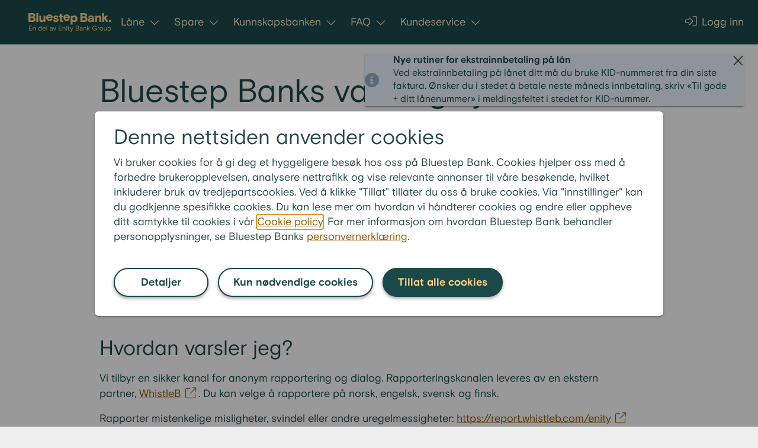

--- FILE ---
content_type: text/html; charset=utf-8
request_url: https://www.bluestep.no/varsling/
body_size: 10303
content:


<!DOCTYPE html>
<html lang="no">
<head>
    <meta charset="utf-8" />
    <title>Bluestep Banks varslingstjeneste | Bluestep Bank</title>

    <link rel="preconnect" href="https://www.googletagmanager.com" crossorigin>

                <link rel="apple-touch-icon" sizes="180x180" href="https://cdn.bluestep.se/assets/favicon/apple-touch-icon.png?hash=dcdeeeec31ca8d1dd0c5c6ed4e984f1f">
            <link rel="icon" type="image/png" sizes="32x32" href="https://cdn.bluestep.se/assets/favicon/favicon-32x32.png?hash=3e27dd9222c73599136de076ead0f008">
            <link rel="icon" type="image/png" sizes="194x194" href="https://cdn.bluestep.se/assets/favicon/favicon-194x194.png?hash=b8f17194762cacebd59b097119b5348d">
            <link rel="icon" type="image/png" sizes="192x192" href="https://cdn.bluestep.se/assets/favicon/android-chrome-192x192.png?hash=f58ee6c5ad98cf7f6260adabecf46785">
            <link rel="icon" type="image/png" sizes="16x16" href="https://cdn.bluestep.se/assets/favicon/favicon-16x16.png?hash=fee18bde8cddae0eb24377501e180e15">
            <link rel="manifest" href="https://cdn.bluestep.se/assets/favicon/site.webmanifest?hash=ec343f5e5bb6861c9b5ee57b74637c65">
            <link rel="mask-icon" href="https://cdn.bluestep.se/assets/favicon/safari-pinned-tab.svg?hash=86cb386b0dfc9747e030acc7ed83f614" color="#1b4949">
            <meta name="msapplication-TileColor" content="#1b4949">
            <meta name="msapplication-TileImage" content="https://cdn.bluestep.se/assets/favicon/mstile-144x144.png?hash=fdfa46b14be60736f6ea900447d8ad7f">
            <meta name="msapplication-config" content="https://cdn.bluestep.se/assets/favicon/browserconfig.xml?hash=c349411c3776caf551c74cce81a0f3ec" />
            <meta name="theme-color" content="#1b4949">

    

<script id="Cookiebot" src="https://consent.cookiebot.com/uc.js?amazonConsentSignal=disabled" data-cbid="5b5796d3-88d5-4c55-b3a1-bd3963865495" type="text/javascript" async></script><script type="text/plain" data-cookieconsent="marketing">
    (function (d) {
        var apc = d.createElement('script'), fs;
        apc.type = 'text/javascript';
        apc.charset = 'UTF-8';
        apc.async = true;
        apc.src = 'https://static.ws.apsis.one/live/p/3743-1671806857550/7f94a6e6.js';
        fs = d.getElementsByTagName('script')[0];
        fs.parentNode.insertBefore(apc, fs);
    })(document);
</script>        <!-- Start head scripts -->
<script type="text/javascript">
    window.bluestep = window.bluestep || {};
    window.bluestep.settings = window.bluestep.settings || {};
    window.bluestep.hashs = window.bluestep.hashs || {};
</script>
<style>
html.async-hide {
opacity: 1 !important;
}
</style>

<!-- Google Search Console tag -->
<meta name="google-site-verification" content="wMAKVmvfk1liHfZ9MQDndYYe4CB6o3a0BpODHY4ThZE" />        <!-- End head scripts -->

    
<meta name="viewport" content="width=device-width, initial-scale=1" />

<meta name="application-name" content="Bluestep Bank" /><meta name="apple-mobile-web-app-title" content="Bluestep Bank" /><meta name="description" content="Bluestep Bank strekker seg etter å opprettholde en åpen forretningskultur, med høye etiske standarder. Vår varslingstjeneste kan brukes til å varsle om alvorlig risiko for overtredelse som påvirker enkeltpersoner, organisasjonen vår, samfunnet eller miljøet." /><meta name="title" content="Bluestep Banks varslingstjeneste | Bluestep Bank" />

<meta content="https://www.bluestep.no/varsling/" property="og:url" /><meta content="website" property="og:type" /><meta content="Bluestep Banks varslingstjeneste | Bluestep Bank" property="og:title" /><meta content="Bluestep Bank strekker seg etter &#xE5; opprettholde en &#xE5;pen forretningskultur, med h&#xF8;ye etiske standarder. V&#xE5;r varslingstjeneste kan brukes til &#xE5; varsle om alvorlig risiko for overtredelse som p&#xE5;virker enkeltpersoner, organisasjonen v&#xE5;r, samfunnet eller milj&#xF8;et." property="og:description" /><meta content="https://cdn.bluestep.se/assets/images/logo/og-image.png?hash=eb49652bf9953f6ec71a195ad3aea070" property="og:image" />

        <link rel="canonical" href="https://www.bluestep.no/varsling/" />





<!-- Initialize dataLayer & apsis interface -->
<script type="text/javascript" data-cookieconsent="ignore">
    window.ely = window.ely || [];
    window.dataLayer = window.dataLayer || [];
    function gtag(){window.dataLayer.push(arguments);}
        gtag('js', new Date());
</script>
<!-- End initializing dataLayer -->
    <!-- Google Tag Manager -->
    <script type="text/plain" data-cookieconsent="statistics, marketing">
    (function (w, d, s, l, i) {
        w[l] = w[l] || []; w[l].push({
            'gtm.start':
                new Date().getTime(), event: 'gtm.js'
        }); var f = d.getElementsByTagName(s)[0],
            j = d.createElement(s), dl = l != 'dataLayer' ? '&l=' + l : ''; j.defer = true; j.src =
            'https://www.googletagmanager.com/gtm.js?id=' + i + dl; f.parentNode.insertBefore(j, f);
    })(window, document, 'script', 'dataLayer', 'GTM-TZ92KB4');</script>
    <!-- End Google Tag Manager -->


    <link href="https://cdn.bluestep.se/assets/build/fonts/BasisGrotesquePro-Bold.336a43cda034ddae5342.woff2" rel="preload" as="font" type="font/woff2" crossorigin />
    <link href="https://cdn.bluestep.se/assets/build/fonts/BasisGrotesquePro-Regular.dc1c349260789ff55598.woff2" rel="preload" as="font" type="font/woff2" crossorigin />
    <link href="https://cdn.bluestep.se/assets/build/fonts/fa-brands-400.b202664d3a5d17525996.woff2" rel="preload" as="font" type="font/woff2" crossorigin />
    <link href="https://cdn.bluestep.se/assets/build/fonts/fa-light-300.48093c8d58a2e1a33948.woff2" rel="preload" as="font" type="font/woff2" crossorigin />
    <link href="https://cdn.bluestep.se/assets/build/fonts/fa-solid-900.0bf5b4795c9708210ec6.woff2" rel="preload" as="font" type="font/woff2" crossorigin />

            <link href="https://cdn.bluestep.se/assets/build/bluestep.7a84d8be1456a5e253b7.css" rel="stylesheet" />
            <link href="https://cdn.bluestep.se/assets/build/bluestep-desktop.5797560120fdb6d0f052.css" rel="stylesheet" media="(min-width: 992px)" />

    

<script type="text/plain" data-cookieconsent="statistics, marketing">
    (function(c,l,a,r,i,t,y){
        c[a]=c[a]||function(){(c[a].q=c[a].q||[]).push(arguments)};
        t=l.createElement(r);t.async=1;t.src="https://www.clarity.ms/tag/"+i;
        y=l.getElementsByTagName(r)[0];y.parentNode.insertBefore(t,y);
    })(window, document, "clarity", "script", "c5wcc7u998");
</script></head>
<body class="page  ">

    <!-- Google Tag Manager (noscript) -->
    <noscript>
        <iframe src="https://www.googletagmanager.com/ns.html?id=GTM-TZ92KB4"
                height="0" width="0" style="display: none; visibility: hidden"></iframe>
    </noscript>
    <!-- End Google Tag Manager (noscript) -->
    <div class="vue-funnel-data"><script type="application/json">
{"prodId":"TZ92KB4","funnelPageType":null,"funnelCategory":null,"funnelSubCategory":null,"funnelInteractions":null}
</script></div>
    

    

<a href="#mainContent" class="show-on-focus skip-link">G&#xE5; til innhold</a>

<div class="page-container">
    

<header class="header d-none d-lg-block header-fixed">
    <div class="header-flex page-wrapper-outer">
        <a href="/" class="header-logo">
            <img 
                src="https://cdn.bluestep.se/contentassets/835f990e640b4dc4a1a135f41a977b67/no-bluestep-bank-big-yellow-rgb-1.svg" 
                alt="Bluestep Bank Logo"
                 width="207"
                 height="32"
            >
        </a>


<nav class="page-nav js-nav">
    <ul class="page-nav-list li-unstyled justify-content-start">
            <li class="page-nav-item has-children">
                    <button 
                        type="button"
                        class="page-nav-item-link"
                        aria-expanded="false"
                        aria-controls="nav-menu-item-0"
                    >
                        Låne
                        <i class="toggle-icon d-block" aria-hidden="true"></i>
                    </button>


<div class="top-submenu nav-submenu" id="nav-menu-item-0" style="display: none;">
        <ul class="page-nav-list li-unstyled primary-nav-items">
                <li class="nav-item ">
                        <a href="/refinansiering/">Refinansiering</a>
                </li>
                <li class="nav-item ">
                        <a href="/boliglan/">Boliglån</a>
                </li>
                <li class="nav-item ">
                        <a href="/boliglan/opplaning/">Opplåning</a>
                </li>
        </ul>

        <hr class="nav-divider" />

        <ul class="page-nav-list li-unstyled secondary-nav-items">
                <li class="nav-item">
                    <a href="/refinansiering/refinansiering-kalkulator/"><i class="nav-icon fal fa-calculator" aria-hidden="true"></i>Refinansierings-kalkulator</a>
                </li>
                <li class="nav-item">
                    <a href="/boliglan/boliglanskalkulator/"><i class="nav-icon fal fa-calculator" aria-hidden="true"></i>Boliglånskalkulator</a>
                </li>
                <li class="nav-item">
                    <a href="/refinansiering/refinansieringsrente/"><i class="nav-icon fal fa-percent" aria-hidden="true"></i>Refinansieringsrente</a>
                </li>
                <li class="nav-item">
                    <a href="/boliglan/boliglansrente/"><i class="nav-icon fal fa-percent" aria-hidden="true"></i>Boliglånsrente</a>
                </li>
        </ul>

        <div class="btn-nav">
                <a class="btn btn-stretch" href="/refinansiering/soknadsskjema/">Søk refinansiering</a>
        </div>
</div>            </li>
            <li class="page-nav-item has-children">
                    <button 
                        type="button"
                        class="page-nav-item-link"
                        aria-expanded="false"
                        aria-controls="nav-menu-item-1"
                    >
                        Spare
                        <i class="toggle-icon d-block" aria-hidden="true"></i>
                    </button>


<div class="top-submenu nav-submenu" id="nav-menu-item-1" style="display: none;">
        <ul class="page-nav-list li-unstyled primary-nav-items">
                <li class="nav-item ">
                        <a href="/spare/">Om sparekontoer</a>
                </li>
                <li class="nav-item ">
                        <a href="/spare/fast-rente/">Fast rente</a>
                </li>
                <li class="nav-item ">
                        <a href="/spare/flytende-rente/">Flytende rente</a>
                </li>
        </ul>

        <hr class="nav-divider" />

        <ul class="page-nav-list li-unstyled secondary-nav-items">
                <li class="nav-item">
                    <a href="/spare/sparekalkulator/"><i class="nav-icon fal fa-calculator" aria-hidden="true"></i>Sparekalkulator</a>
                </li>
        </ul>

        <div class="btn-nav">
                <a class="btn btn-stretch" href="/spare/apne-konto/">Åpne sparekonto</a>
        </div>
</div>            </li>
            <li class="page-nav-item has-children">
                    <button 
                        type="button"
                        class="page-nav-item-link"
                        aria-expanded="false"
                        aria-controls="nav-menu-item-2"
                    >
                        Kunnskapsbanken
                        <i class="toggle-icon d-block" aria-hidden="true"></i>
                    </button>


<div class="top-submenu nav-submenu" id="nav-menu-item-2" style="display: none;">
        <ul class="page-nav-list li-unstyled primary-nav-items">
                <li class="nav-item ">
                        <a href="/okonomitips/">Økonomitips</a>
                </li>
        </ul>

        <hr class="nav-divider" />

        <ul class="page-nav-list li-unstyled secondary-nav-items">
                <li class="nav-item">
                    <a href="/okonomitips/artikler/"><i class="nav-icon fal fa-newspaper" aria-hidden="true"></i>Artikler</a>
                </li>
                <li class="nav-item">
                    <a href="/okonomitips/ordliste/"><i class="nav-icon fal fa-book" aria-hidden="true"></i>Ordliste</a>
                </li>
                <li class="nav-item">
                    <a href="/okonomitips/okonomiskolen/"><i class="nav-icon fal fa-house-heart" aria-hidden="true"></i>Økonomiskolen</a>
                </li>
                <li class="nav-item">
                    <a href="/okonomitips/snakk-om-penger/"><i class="nav-icon fal fa-comment-dots" aria-hidden="true"></i>Snakk om penger</a>
                </li>
        </ul>

</div>            </li>
            <li class="page-nav-item has-children">
                    <button 
                        type="button"
                        class="page-nav-item-link"
                        aria-expanded="false"
                        aria-controls="nav-menu-item-3"
                    >
                        FAQ
                        <i class="toggle-icon d-block" aria-hidden="true"></i>
                    </button>


<div class="top-submenu nav-submenu" id="nav-menu-item-3" style="display: none;">
        <ul class="page-nav-list li-unstyled primary-nav-items">
                <li class="nav-item ">
                        <a href="/kontaktinformasjon/sporsmal-og-svar/">Alle spørsmål og svar</a>
                </li>
        </ul>

        <hr class="nav-divider" />

        <ul class="page-nav-list li-unstyled secondary-nav-items">
                <li class="nav-item">
                    <a href="/kontaktinformasjon/sporsmal-og-svar/lan/"><i class="nav-icon fal fa-comment-check" aria-hidden="true"></i>Lån</a>
                </li>
                <li class="nav-item">
                    <a href="/kontaktinformasjon/sporsmal-og-svar/spare/"><i class="nav-icon fal fa-comment-check" aria-hidden="true"></i>Spare</a>
                </li>
                <li class="nav-item">
                    <a href="/kontaktinformasjon/sporsmal-og-svar/tekniske-sporsmal/"><i class="nav-icon fal fa-comment-check" aria-hidden="true"></i>Tekniske spørsmål</a>
                </li>
                <li class="nav-item">
                    <a href="/kontaktinformasjon/sporsmal-og-svar/om-bluestep-bank/"><i class="nav-icon fal fa-comment-check" aria-hidden="true"></i>Om Bluestep Bank</a>
                </li>
        </ul>

</div>            </li>
            <li class="page-nav-item has-children">
                    <button 
                        type="button"
                        class="page-nav-item-link"
                        aria-expanded="false"
                        aria-controls="nav-menu-item-4"
                    >
                        Kundeservice
                        <i class="toggle-icon d-block" aria-hidden="true"></i>
                    </button>


<div class="top-submenu nav-submenu" id="nav-menu-item-4" style="display: none;">


        <ul class="page-nav-list li-unstyled secondary-nav-items">
                <li class="nav-item">
                    <a href="/kontaktinformasjon/#kontakt"><i class="nav-icon fal fa-headset" aria-hidden="true"></i>Kontakt oss</a>
                </li>
                <li class="nav-item">
                    <a href="/kontaktinformasjon/#apningstider"><i class="nav-icon fal fa-clock" aria-hidden="true"></i>Åpningstider</a>
                </li>
        </ul>

</div>            </li>
    </ul>
</nav>
            <nav class="page-nav">
                <ul class="page-nav-list li-unstyled">
                    

                        <li class="page-nav-item">
                            <a href="https://portal.bluestep.no/" class="page-nav-item-link">
                                <i class="fal fa-sign-in-alt header-icon header-desktop-icon" aria-hidden="true"></i>
                                Logg inn 
                            </a>
                        </li>
                </ul>
            </nav>
    </div>
</header>

<!-- Mobile header -->
<header class="header header-fixed d-block d-lg-none mobile-nav js-mobile-nav header-fixed">
    <div class="mobile-nav-main align-items-center">
        <div class="header-side d-flex justify-content-start pl-4">
            <button 
                class="d-flex flex-column align-items-center p-0 mobile-nav-toggle"
                aria-label="Meny"
                aria-labelledby="mobile-nav-label"
                aria-controls="mobile-nav"
                aria-expanded="false"
            >
                <div
                    class="hamburger hamburger-htx"
                    aria-hidden="true"
                >
                    <span></span>
                </div>
                    <div class="mobile-nav-header-link-text mt-1 text-sm" id="mobile-nav-label">
                        Meny
                    </div>
            </button>
        </div>
        <div class="d-flex flex-column align-items-center mt-1">
            <a href="/">
                <img 
                     class="header-logo header-logo-mobile" 
                     alt="Bluestep Bank Logo"
                     src="https://cdn.bluestep.se/contentassets/835f990e640b4dc4a1a135f41a977b67/no-bluestep-bank-big-yellow-rgb-1.svg" 
                     width="153"
                     height="21">
            </a>
                <a
                    class="telnumber mt-1"
                    href="tel:21 30 52 00"
                >
                        21 30 52 00
                </a>
        </div>
        <div class="header-side d-flex justify-content-end pr-4">
                <a href="https://portal.bluestep.no/" class="mobile-nav-header-link"
                   aria-label="Logg inn ">
                    <div class="d-flex flex-column align-items-center">
                        <i class="fal fa-sign-in-alt mobile-nav-header-icon" aria-hidden="true"></i>
                        <span class="text-sm mt-1">Logg inn </span>
                    </div>
                </a>
            

        </div>
    </div>
</header>



<div class="mobile-nav-overlay" style="display: none;"></div>

<nav class="mobile-nav-content " id="mobile-nav" style="display: none;">
    <div class="nav-list-separator nav-list-top-separator"></div>

    <ul class="page-nav-list li-unstyled top-nav-list nav-button-offset-1">
            <li class="nav-item has-children">
                    <button type="button"
                        class="page-nav-item-link"
                        aria-expanded="false"
                        aria-controls="mobile-nav-menu-item-0"
                    >
                        Låne
                        <i class="toggle-icon" aria-hidden="true"></i>
                    </button>


<div class="top-submenu nav-submenu" id="mobile-nav-menu-item-0">
        <ul class="page-nav-list li-unstyled primary-nav-items">
                <li class="nav-item ">
                        <a href="/refinansiering/">Refinansiering</a>
                </li>
                <li class="nav-item ">
                        <a href="/boliglan/">Boliglån</a>
                </li>
                <li class="nav-item ">
                        <a href="/boliglan/opplaning/">Opplåning</a>
                </li>
        </ul>

        <ul class="page-nav-list li-unstyled secondary-nav-items">
                <li class="nav-item">
                    <a href="/refinansiering/refinansiering-kalkulator/"><i class="nav-icon fal fa-calculator" aria-hidden="true"></i>Refinansierings-kalkulator</a>
                </li>
                <li class="nav-item">
                    <a href="/boliglan/boliglanskalkulator/"><i class="nav-icon fal fa-calculator" aria-hidden="true"></i>Boliglånskalkulator</a>
                </li>
                <li class="nav-item">
                    <a href="/refinansiering/refinansieringsrente/"><i class="nav-icon fal fa-percent" aria-hidden="true"></i>Refinansieringsrente</a>
                </li>
                <li class="nav-item">
                    <a href="/boliglan/boliglansrente/"><i class="nav-icon fal fa-percent" aria-hidden="true"></i>Boliglånsrente</a>
                </li>
        </ul>
</div>            </li>
            <li class="nav-item has-children">
                    <button type="button"
                        class="page-nav-item-link"
                        aria-expanded="false"
                        aria-controls="mobile-nav-menu-item-1"
                    >
                        Spare
                        <i class="toggle-icon" aria-hidden="true"></i>
                    </button>


<div class="top-submenu nav-submenu" id="mobile-nav-menu-item-1">
        <ul class="page-nav-list li-unstyled primary-nav-items">
                <li class="nav-item ">
                        <a href="/spare/">Om sparekontoer</a>
                </li>
                <li class="nav-item ">
                        <a href="/spare/fast-rente/">Fast rente</a>
                </li>
                <li class="nav-item ">
                        <a href="/spare/flytende-rente/">Flytende rente</a>
                </li>
        </ul>

        <ul class="page-nav-list li-unstyled secondary-nav-items">
                <li class="nav-item">
                    <a href="/spare/sparekalkulator/"><i class="nav-icon fal fa-calculator" aria-hidden="true"></i>Sparekalkulator</a>
                </li>
        </ul>
</div>            </li>
            <li class="nav-item has-children">
                    <button type="button"
                        class="page-nav-item-link"
                        aria-expanded="false"
                        aria-controls="mobile-nav-menu-item-2"
                    >
                        Kunnskapsbanken
                        <i class="toggle-icon" aria-hidden="true"></i>
                    </button>


<div class="top-submenu nav-submenu" id="mobile-nav-menu-item-2">
        <ul class="page-nav-list li-unstyled primary-nav-items">
                <li class="nav-item ">
                        <a href="/okonomitips/">Økonomitips</a>
                </li>
        </ul>

        <ul class="page-nav-list li-unstyled secondary-nav-items">
                <li class="nav-item">
                    <a href="/okonomitips/artikler/"><i class="nav-icon fal fa-newspaper" aria-hidden="true"></i>Artikler</a>
                </li>
                <li class="nav-item">
                    <a href="/okonomitips/ordliste/"><i class="nav-icon fal fa-book" aria-hidden="true"></i>Ordliste</a>
                </li>
                <li class="nav-item">
                    <a href="/okonomitips/okonomiskolen/"><i class="nav-icon fal fa-house-heart" aria-hidden="true"></i>Økonomiskolen</a>
                </li>
                <li class="nav-item">
                    <a href="/okonomitips/snakk-om-penger/"><i class="nav-icon fal fa-comment-dots" aria-hidden="true"></i>Snakk om penger</a>
                </li>
        </ul>
</div>            </li>
            <li class="nav-item has-children">
                    <button type="button"
                        class="page-nav-item-link"
                        aria-expanded="false"
                        aria-controls="mobile-nav-menu-item-3"
                    >
                        FAQ
                        <i class="toggle-icon" aria-hidden="true"></i>
                    </button>


<div class="top-submenu nav-submenu" id="mobile-nav-menu-item-3">
        <ul class="page-nav-list li-unstyled primary-nav-items">
                <li class="nav-item ">
                        <a href="/kontaktinformasjon/sporsmal-og-svar/">Alle spørsmål og svar</a>
                </li>
        </ul>

        <ul class="page-nav-list li-unstyled secondary-nav-items">
                <li class="nav-item">
                    <a href="/kontaktinformasjon/sporsmal-og-svar/lan/"><i class="nav-icon fal fa-comment-check" aria-hidden="true"></i>Lån</a>
                </li>
                <li class="nav-item">
                    <a href="/kontaktinformasjon/sporsmal-og-svar/spare/"><i class="nav-icon fal fa-comment-check" aria-hidden="true"></i>Spare</a>
                </li>
                <li class="nav-item">
                    <a href="/kontaktinformasjon/sporsmal-og-svar/tekniske-sporsmal/"><i class="nav-icon fal fa-comment-check" aria-hidden="true"></i>Tekniske spørsmål</a>
                </li>
                <li class="nav-item">
                    <a href="/kontaktinformasjon/sporsmal-og-svar/om-bluestep-bank/"><i class="nav-icon fal fa-comment-check" aria-hidden="true"></i>Om Bluestep Bank</a>
                </li>
        </ul>
</div>            </li>
            <li class="nav-item has-children">
                    <button type="button"
                        class="page-nav-item-link"
                        aria-expanded="false"
                        aria-controls="mobile-nav-menu-item-4"
                    >
                        Kundeservice
                        <i class="toggle-icon" aria-hidden="true"></i>
                    </button>


<div class="top-submenu nav-submenu" id="mobile-nav-menu-item-4">

        <ul class="page-nav-list li-unstyled secondary-nav-items">
                <li class="nav-item">
                    <a href="/kontaktinformasjon/#kontakt"><i class="nav-icon fal fa-headset" aria-hidden="true"></i>Kontakt oss</a>
                </li>
                <li class="nav-item">
                    <a href="/kontaktinformasjon/#apningstider"><i class="nav-icon fal fa-clock" aria-hidden="true"></i>Åpningstider</a>
                </li>
        </ul>
</div>            </li>
    </ul>

    <div class="nav-list-separator nav-list-bottom-separator"></div>
    
        <div class="px-4 pt-2">

                <a href="https://portal.bluestep.no/" class="btn btn-outlined btn-stretch">
                    <i class="fal fa-sign-in-alt mr-2" aria-hidden="true"></i>
                    Logg inn 
                </a>
        </div>
</nav>
</div>

<main class="page-container" id="mainContent">
    
<div class="vue-notifications">
    <script type="application/json">
{"notifications":[{"content":"<p><strong>Nye rutiner for ekstrainnbetaling p&aring; l&aring;n</strong><br />Ved ekstrainnbetaling p&aring; l&aring;net ditt m&aring; du bruke KID-nummeret fra din siste faktura. &Oslash;nsker du i stedet &aring; betale neste m&aring;neds innbetaling, skriv &laquo;Til gode + ditt l&aring;nenummer&raquo; i meldingsfeltet i stedet for KID-nummer.</p>","type":"info","contentId":"43727","permanent":false,"linkUrl":"","linkDisplayName":null}]}
</script>
</div>

    



<section class="container-fluid">

<div class="single-column-text-block ">
    <div class="single-column">
        <div class="block-padding">
            
<h1>Bluestep Banks varslingstjeneste</h1>
<p>Bluestep Bank strekker seg etter &aring; opprettholde en &aring;pen forretningskultur, med h&oslash;ye etiske standarder. V&aring;r varslingstjeneste kan brukes til &aring; varsle om alvorlig risiko for overtredelse som p&aring;virker enkeltpersoner, organisasjonen v&aring;r, samfunnet eller milj&oslash;et.</p>
<p>Varslingstjenesten er et system for tidlig varsling som reduserer risiko. Den viser ogs&aring; v&aring;r vilje til &aring; v&aelig;re en akt&oslash;r som tar ansvar mot uetisk oppf&oslash;rsel. Du trenger ikke ha bevis for mistankene dine, men alle rapporter m&aring; sendes inn i god tro.</p>
<h3>Hva kan jeg varsle om?</h3>
<p>Du kan anonymt rapportere mistenkelige misligheter, svindel eller andre uregelmessigheter som er ulovlige, uetiske eller uaktsomme. Varsling skal ikke brukes til kundeklager eller for individuelle tvister. Dersom du &oslash;nsker &aring; sende inn en kundeklage, kan du kontakte oss p&aring;&nbsp;<a class=" " title="Klage@bluestep.no" href="mailto:Klage@bluestep.no">Klage@bluestep.no</a>.</p>
<h3>Hvordan varsler jeg?</h3>
<p>Vi tilbyr en sikker kanal for anonym rapportering og dialog. Rapporteringskanalen leveres av en ekstern partner,&nbsp;<a class="link-icon external-link link-icon external-link" title="WhistleB" href="https://whistleb.com/" target="_blank" rel="noopener">WhistleB</a>. Du kan velge &aring; rapportere p&aring; norsk, engelsk, svensk og finsk.</p>
<p>Rapporter mistenkelige misligheter, svindel eller andre uregelmessigheter:&nbsp;<a class="link-icon external-link link-icon external-link" title="Bluestep Bank WhistleB" href="https://report.whistleb.com/no/enity" target="_blank" rel="noopener">https://report.whistleb.com/enity</a></p>
<p>Du kommer til rapporteringskanalen fra PC, nettbrett og mobil. Vi anbefaler at ansatte f&aring;r tilgang til rapporteringskanalen fra en enhet som ikke er koblet til intranettet v&aring;rt.</p>
<div class="style-green-l text-green h-green p-3 m-3 rounded">
<h2>Om WhistleB</h2>
<p>Om du &oslash;nsker &aring; vite mer om WhistleB, varsling eller hvordan man sender inn en melding, finner du mer informasjon her.</p>
<ul>
<li>Sp&oslash;rsm&aring;l og svar om varsling &ndash;&nbsp;<a class="link-icon external-link link-icon external-link" title="WhistleB FAQ" href="https://whistleb.com/faq/whistleblower" target="_blank" rel="noopener">WhistleB FAQ</a></li>
<li>Hvordan sende en melding &ndash;&nbsp;<a class="link-icon external-link link-icon external-link" title="WhistleB film" href="http://www.whistleb.com/films" target="_blank" rel="noopener">se kort introduksjonsfilm</a></li>
</ul>
</div>
<div class="style-grey-l text-green h-green p-3 m-3 rounded">
<p><em>"WhistleB tilbyr en tredjeparts varslingstjeneste som sikrer varslerenes anonymitet i kommunikasjon med selskapet. WhistleB lagrer ikke IP-adresser eller andre data som kan kobles til varsleren. Vi kan derfor ikke spore en anonym varsling. Alle rapporter er sterkt kryptert og kan bare dekrypteres av utvalgte individer."</em></p>
<p><em>WhistleB</em></p>
</div>
            
        </div>
    </div>
</div></section>

    
    <section class="container-fluid">
        

    </section>
</main>



<footer class="footer container-fluid style-green">
    <div class="double-column">
        <div class="row no-gutters pt-4 pt-lg-5 px-4 px-lg-5">
            <div class="col pb-5">
                <div class="row no-gutters justify-content-between columns-container">
                    <div class="col-12 col-md-12 col-lg-3 pt-0 pt-md-3 order-1 order-lg-0 pt-lg-0 pr-lg-3 d-flex flex-column">
                        <div class="order-1 order-md-0 pt-5 pt-lg-0">
                            <img class="footer-logo" width="210" height="50" src="https://cdn.bluestep.se/contentassets/835f990e640b4dc4a1a135f41a977b67/no-bluestep-bank-big-yellow-rgb-1.svg" alt="logo"/>
                            

                        </div>
                        <div class="d-none d-lg-block pt-4">
                            
<h5>Om Bluestep Bank</h5>
<p><a title="Om oss" href="/om-bluestep/" rel="noopener" class="">Om oss</a></p>
<p><a title="B&aelig;rekraft" href="/Baerekraft/" rel="noopener" class="">B&aelig;rekraft</a></p>
<p><a title="Jobb hos oss" href="https://careers.enitybankgroup.com/" target="_blank" rel="noopener" class="link-icon external-link">Jobb hos oss</a></p>
<p><a title="Partner" href="/partner/" rel="noopener" class="">Partner</a></p>
<p><a title="Presse" href="/om-bluestep/presse/" rel="noopener" class="">Presse</a></p>
<p><a title="Enity Bank Group-konsernet" href="https://www.enity.com/" target="_blank" rel="noopener" class="link-icon external-link">Enity Bank Group-konsernet</a></p>
                        </div>
                    </div>
                    <div class="col-12 col-md-4 col-lg-3 order-0 order-lg-1 ow-anywhere px-0 pr-md-3 pt-4 pt-md-0">
                        <div>
                            
<h5>V&aring;re produkter</h5>
<p><a title="Refinansiering" href="/refinansiering/" class="">Refinansiering</a></p>
<p><a title="Oppl&aring;ning" href="/boliglan/opplaning/" class="">Oppl&aring;ning</a></p>
<p><a title="Boligl&aring;n" href="/boliglan/" rel="noopener" class="">Boligl&aring;n</a></p>
<p><a title="Mellomfinansiering" href="/boliglan/mellomfinansiering/" rel="noopener" class="">Mellomfinansiering</a></p>
<p><a title="Sparekonto" href="/spare/" rel="noopener" class="">Sparekonto</a></p>
                        </div>
                        <div class="d-none d-lg-block pt-4 follow-links-container">
        <h5>F&#xF8;lg oss</h5>
        <div class="footer-icons pt-2">
                <a target="_blank" href="https://www.facebook.com/BluestepNorge/ " class="text-lg mr-2 text-decoration-none" aria-label="Facebook">
                    <i class="fab fa-facebook-f" aria-hidden="true"></i>
                </a>
                <a target="_blank" href="https://www.linkedin.com/company/enitybankgroup/" class="text-lg mr-2 text-decoration-none" aria-label="LinkedIn">
                    <i class="fab fa-linkedin-in" aria-hidden="true"></i>
                </a>
        </div>
                        </div>
                        <div class="d-none d-md-block d-lg-none pt-4">
                            
<h5>Om Bluestep Bank</h5>
<p><a title="Om oss" href="/om-bluestep/" rel="noopener" class="">Om oss</a></p>
<p><a title="B&aelig;rekraft" href="/Baerekraft/" rel="noopener" class="">B&aelig;rekraft</a></p>
<p><a title="Jobb hos oss" href="https://careers.enitybankgroup.com/" target="_blank" rel="noopener" class="link-icon external-link">Jobb hos oss</a></p>
<p><a title="Partner" href="/partner/" rel="noopener" class="">Partner</a></p>
<p><a title="Presse" href="/om-bluestep/presse/" rel="noopener" class="">Presse</a></p>
<p><a title="Enity Bank Group-konsernet" href="https://www.enity.com/" target="_blank" rel="noopener" class="link-icon external-link">Enity Bank Group-konsernet</a></p>
                        </div>
                    </div>
                    <div class="col-12 col-md-4 col-lg-3 order-0 order-lg-1 ow-anywhere px-0 pr-md-3 pt-4 pt-md-0">
                        
<h5>Kundeservice</h5>
<p><a href="tel: 0770-33 01 00" class=""><span class="fal fa-phone">&nbsp; &nbsp; </span></a><a title="21 30 52 00" href="tel: 21 30 52 00" target="_blank" rel="noopener" class="">21 30 52 00</a></p>
<p><span class="fal fa-clock">&nbsp; &nbsp;</span><a title="&Aring;pningstider" href="/kontaktinformasjon/#apningstider" rel="noopener" class="">&Aring;pningstider</a></p>
<p>&nbsp;</p>
<p><strong>Postadresse</strong></p>
<p>Bluestep Bank</p>
<p><span class="NormalTextRun SpellingErrorV2Themed SCXW226973220 BCX0" data-ccp-parastyle="Br&ouml;dtext2">Enity</span><span class="NormalTextRun SCXW226973220 BCX0" data-ccp-parastyle="Br&ouml;dtext2"> Bank Group AB (</span><span class="NormalTextRun SpellingErrorV2Themed SCXW226973220 BCX0" data-ccp-parastyle="Br&ouml;dtext2">publ</span><span class="NormalTextRun SCXW226973220 BCX0" data-ccp-parastyle="Br&ouml;dtext2">) NUF</span></p>
<p>Postboks 1394 Vika</p>
<p>0114 Oslo</p>
                    </div>
                    <div class="col-12 col-md-4 col-lg-3 order-0 order-lg-1 ow-anywhere px-0 px-lg-3 pt-4 pt-md-0">
                        
<h5>Informasjon</h5>
<p><a title="Cookies" href="/cookies/" class="">Cookies</a></p>
<p><a title="Personvern" href="/personopplysninger/" rel="noopener" class="">Personvern</a></p>
<p><a title="Hvitvasking" href="/kontaktinformasjon/sporsmal-og-svar/om-bluestep-bank/hvordan-forebygger-bluestep-hvitvasking-og-terrorfinansiering/" rel="noopener" class="">Hvitvasking</a></p>
<p><a title="Klager og varsling" href="/klager-og-varsling/" class="">Klager og varsling</a></p>
<p><a href="/sammenslaing-bank2-og-bluestep-bank/" class="">Sammensl&aring;ing av Bank2 og Bluestep Bank</a></p>
<h5>Mine sider</h5>
<p><a href="/logg-inn/" class="">Logg inn</a></p>
                        <div class="d-block d-md-none pt-4">
                            
<h5>Om Bluestep Bank</h5>
<p><a title="Om oss" href="/om-bluestep/" rel="noopener" class="">Om oss</a></p>
<p><a title="B&aelig;rekraft" href="/Baerekraft/" rel="noopener" class="">B&aelig;rekraft</a></p>
<p><a title="Jobb hos oss" href="https://careers.enitybankgroup.com/" target="_blank" rel="noopener" class="link-icon external-link">Jobb hos oss</a></p>
<p><a title="Partner" href="/partner/" rel="noopener" class="">Partner</a></p>
<p><a title="Presse" href="/om-bluestep/presse/" rel="noopener" class="">Presse</a></p>
<p><a title="Enity Bank Group-konsernet" href="https://www.enity.com/" target="_blank" rel="noopener" class="link-icon external-link">Enity Bank Group-konsernet</a></p>
                        </div>
                        <div class="d-block d-lg-none pt-4 follow-links-container">
        <h5>F&#xF8;lg oss</h5>
        <div class="footer-icons pt-2">
                <a target="_blank" href="https://www.facebook.com/BluestepNorge/ " class="text-lg mr-2 text-decoration-none" aria-label="Facebook">
                    <i class="fab fa-facebook-f" aria-hidden="true"></i>
                </a>
                <a target="_blank" href="https://www.linkedin.com/company/enitybankgroup/" class="text-lg mr-2 text-decoration-none" aria-label="LinkedIn">
                    <i class="fab fa-linkedin-in" aria-hidden="true"></i>
                </a>
        </div>
                        </div>
                    </div>
                </div>
                <div class="copyright-container">
                        <ul class="list-unstyled li-unstyled site-link-list d-flex m-0 pt-4 pt-lg-5">
                                <li class="pb-2 pb-md-0"><a href="https://www.bluestep.se/" target="_blank" title="Bluestep Bank Sverige" class="link-icon external-link">Bluestep Bank Sverige</a></li>
                                <li class="pb-2 pb-md-0"><a href="https://www.bluestep.fi/" target="_blank" title="Bluestep Bank Finland" class="link-icon external-link">Bluestep Bank Finland</a></li>
                                <li class="pb-2 pb-md-0"><a href="https://bank2.no/" target="_blank" class="link-icon external-link">Bank2</a></li>
                                <li class="pb-2 pb-md-0"><a href="https://www.60plusbanken.se/" target="_blank" title="60plusbanken" class="link-icon external-link">60plusbanken</a></li>
                        </ul>
                    <div class="pt-4 pt-md-2">
                        <p class="mb-0"> &#xA9; 2026 Bluestep Bank, en del av Enity Bank Group AB (publ) NUF | Org.Nr. 995268841 </p>
                    </div>
                </div>
            </div>
        </div>
    </div>
</footer>


    
<div class="popup-area">
        
<div class="vue-floating-action-buttons">
    <script type="application/json">
{"mainButtonVisible":true,"mainButtonAnimate":false,"mainButtonText":"Søk refinansiering","mainButtonUrl":"/refinansiering/soknadsskjema/","mainButtonBlue":true,"secondaryButtonVisible":false,"secondaryButtonChat":false,"secondaryButtonIcon":"bluestep-chat2","secondaryButtonTooltip":"Chat med oss","secondaryButtonUrl":null}
</script>
</div>
</div>

    <script type="text/javascript" data-cookieconsent="ignore">
        window.bluestep = window.bluestep || {};
        window.bluestep.settings = window.bluestep.settings || {};
        window.bluestep.hashes = window.bluestep.hashes || {};
        window.bluestep.settings.lang = "no";
        window.bluestep.settings.country = "no";
        window.bluestep.settings.defaultNumberOfRowsInCollapsedTable = 4;
        window.bluestep.hashes.caption = "2F7F87121E0BB2E4046F";
        window.bluestep.hashes.prefix = "9C555B9408808C00A631";
        window.bluestep.appInsightsCode = "InstrumentationKey=dab221a7-7994-4b31-96a4-40a207fa94df;IngestionEndpoint=https://westeurope-5.in.applicationinsights.azure.com/";
        window.bluestep.isTestUser = false;
    </script>
    <script src="https://cdn.bluestep.se/assets/build/app.7da0dc657b3d338d3158.bundle.js" type="text/javascript" data-cookieconsent="ignore"></script>

    
    



        <!-- Start body scripts -->
<div class="js-campaign-tracking"></div>
        <!-- End body scripts -->
</body>
</html>

--- FILE ---
content_type: text/css
request_url: https://cdn.bluestep.se/assets/build/bluestep.7a84d8be1456a5e253b7.css
body_size: 39319
content:
.fi,.fib{background-position:50%;background-repeat:no-repeat;background-size:contain}.fi{display:inline-block;line-height:1em;position:relative;width:1.333333em}.fi:before{content:" "}.fi.fis{width:1em}.fi-xx{background-image:url(images/c15ffa45806fe02417d2.svg)}.fi-xx.fis{background-image:url(images/308f09e59d3165fb8b62.svg)}.fi-ad{background-image:url(images/28c06e2c148779930709.svg)}.fi-ad.fis{background-image:url(images/b0061f46cd912e6154c2.svg)}.fi-ae{background-image:url(images/956b4f4b79831a21d5fe.svg)}.fi-ae.fis{background-image:url(images/e07b35d07ee5ef0f3f2b.svg)}.fi-af{background-image:url(images/3ce6fa665f49eda138f8.svg)}.fi-af.fis{background-image:url(images/8cc13c02f7da2ef4a22a.svg)}.fi-ag{background-image:url(images/2b9abaa53a66d1296f5a.svg)}.fi-ag.fis{background-image:url(images/272679259da03e76cf20.svg)}.fi-ai{background-image:url(images/17bc6c4d31ff1956f00a.svg)}.fi-ai.fis{background-image:url(images/20f3f2d0a00f5343a03e.svg)}.fi-al{background-image:url(images/6eef7622cecbab02f241.svg)}.fi-al.fis{background-image:url(images/86f38fc41c50cb80eb6c.svg)}.fi-am{background-image:url(images/39c5d05ed3ce2660746b.svg)}.fi-am.fis{background-image:url(images/8a063b9e5908a3f0dd57.svg)}.fi-ao{background-image:url(images/a4970184e6f40587cf55.svg)}.fi-ao.fis{background-image:url(images/a3909609e38d1a2a09c0.svg)}.fi-aq{background-image:url(images/5c7ea30ed8bb10bfb23c.svg)}.fi-aq.fis{background-image:url(images/70a68c0d42d6f821436e.svg)}.fi-ar{background-image:url(images/d1fb4c8a4ab5686fb1dc.svg)}.fi-ar.fis{background-image:url(images/3d789242a2aa0b4bb533.svg)}.fi-as{background-image:url(images/32ab04926908bfad719e.svg)}.fi-as.fis{background-image:url(images/08ca19be3e5a480b391c.svg)}.fi-at{background-image:url(images/a0e5865313bbfd0ee741.svg)}.fi-at.fis{background-image:url(images/b9ccc08ccd7b199f5f58.svg)}.fi-au{background-image:url(images/26b17d670b64aafb25fd.svg)}.fi-au.fis{background-image:url(images/bdee5945d74c02a44318.svg)}.fi-aw{background-image:url(images/76fe9474d96a84a4f984.svg)}.fi-aw.fis{background-image:url(images/b160655e0db340d3ae8e.svg)}.fi-ax{background-image:url(images/62ea912b0e8803281b06.svg)}.fi-ax.fis{background-image:url(images/4582b5cfc784cabbac87.svg)}.fi-az{background-image:url(images/e22a754269058c7dc7ba.svg)}.fi-az.fis{background-image:url(images/3de3d8b1e3145e175ea6.svg)}.fi-ba{background-image:url(images/010ce0adb7de5e927813.svg)}.fi-ba.fis{background-image:url(images/0aed361f2d655f8abe99.svg)}.fi-bb{background-image:url(images/26b1f97e2fd0732b7073.svg)}.fi-bb.fis{background-image:url(images/1c62c67ce95be0cebb1a.svg)}.fi-bd{background-image:url(images/e99cb11fdae12d94bce8.svg)}.fi-bd.fis{background-image:url(images/9a6cf43247bf4c3024ea.svg)}.fi-be{background-image:url(images/0d72048ba90512a794c8.svg)}.fi-be.fis{background-image:url(images/5f46a468ef29754430c9.svg)}.fi-bf{background-image:url(images/4755cc0eeffc214e7270.svg)}.fi-bf.fis{background-image:url(images/7194e2401226188f053b.svg)}.fi-bg{background-image:url(images/813f4105785ca18d9624.svg)}.fi-bg.fis{background-image:url(images/e5036532821a419884b5.svg)}.fi-bh{background-image:url(images/86725006a063c2db6d6b.svg)}.fi-bh.fis{background-image:url(images/ee0ac09528486a658d0d.svg)}.fi-bi{background-image:url(images/3f52178a68c684709293.svg)}.fi-bi.fis{background-image:url(images/093899b2ae47de3deccb.svg)}.fi-bj{background-image:url(images/7f6166b56e8697232afe.svg)}.fi-bj.fis{background-image:url(images/9295d49d3017c2de0275.svg)}.fi-bl{background-image:url(images/9dc30a69d4ead9865c52.svg)}.fi-bl.fis{background-image:url(images/8028dd1166b77764314e.svg)}.fi-bm{background-image:url(images/cacf00376b684607bca6.svg)}.fi-bm.fis{background-image:url(images/20288a187a54ef203239.svg)}.fi-bn{background-image:url(images/58be36c5f8046150b842.svg)}.fi-bn.fis{background-image:url(images/e6229ddbd1b9ef55c0e4.svg)}.fi-bo{background-image:url(images/08c23d681fb369643229.svg)}.fi-bo.fis{background-image:url(images/773f360b09887a030e33.svg)}.fi-bq{background-image:url(images/63fa6eef889e055a5af0.svg)}.fi-bq.fis{background-image:url(images/a217e580785f179ca8c6.svg)}.fi-br{background-image:url(images/c8b2774aff36e9feb079.svg)}.fi-br.fis{background-image:url(images/7180693167421699d8f9.svg)}.fi-bs{background-image:url(images/9fc1437aae317caf48c9.svg)}.fi-bs.fis{background-image:url(images/988026a242f4bcdb79fa.svg)}.fi-bt{background-image:url(images/db2d8ae2c0817bd2c056.svg)}.fi-bt.fis{background-image:url(images/7980c7a90134f458d9f6.svg)}.fi-bv{background-image:url(images/4a3cbeed34e0e6032a44.svg)}.fi-bv.fis{background-image:url(images/83e56e13ab80efe1e90c.svg)}.fi-bw{background-image:url(images/2f0ecfbb57512a7aa257.svg)}.fi-bw.fis{background-image:url(images/8f8ee94584bf69b36206.svg)}.fi-by{background-image:url(images/eeab32ea4ba4bb9ed518.svg)}.fi-by.fis{background-image:url(images/742a7ee415dd1eb5667f.svg)}.fi-bz{background-image:url(images/2a39104223cee84fe7b8.svg)}.fi-bz.fis{background-image:url(images/868964035083e025d8f2.svg)}.fi-ca{background-image:url(images/8ce7bacf57b7f970b82f.svg)}.fi-ca.fis{background-image:url(images/092d9eb77976c71972d0.svg)}.fi-cc{background-image:url(images/4c518275a559ec514d2f.svg)}.fi-cc.fis{background-image:url(images/56b2ec62b0a982e7fc41.svg)}.fi-cd{background-image:url(images/b0b418db3a598e6fc240.svg)}.fi-cd.fis{background-image:url(images/b12eeb694cee78e585fd.svg)}.fi-cf{background-image:url(images/99c6b22d8c18aaab72d0.svg)}.fi-cf.fis{background-image:url(images/cbd95957781f73a837a6.svg)}.fi-cg{background-image:url(images/9a9941443b3fb1958cee.svg)}.fi-cg.fis{background-image:url(images/a3ffdcc522c984dd2c08.svg)}.fi-ch{background-image:url(images/269ddab4d19b9c60a645.svg)}.fi-ch.fis{background-image:url(images/9f295dfce66ba565655e.svg)}.fi-ci{background-image:url(images/71b3f6b842edddfcbd0c.svg)}.fi-ci.fis{background-image:url(images/4914b40504850ce7fa40.svg)}.fi-ck{background-image:url(images/ae3ea163a41e7acc6ec6.svg)}.fi-ck.fis{background-image:url(images/99108f218aba644d1f6d.svg)}.fi-cl{background-image:url(images/e9b67a59841886e9b55f.svg)}.fi-cl.fis{background-image:url(images/7ecdf25d613d4749ec22.svg)}.fi-cm{background-image:url(images/e97d922e36f1702627e0.svg)}.fi-cm.fis{background-image:url(images/ccb1df206ce7c3a50905.svg)}.fi-cn{background-image:url(images/347824ed3b1806718c88.svg)}.fi-cn.fis{background-image:url(images/919d001e1dc5c6bec7b8.svg)}.fi-co{background-image:url(images/eefa6c2cd269ce7da90d.svg)}.fi-co.fis{background-image:url(images/2d27993064a890abf252.svg)}.fi-cr{background-image:url(images/8f9e3dcc8f47407f57dd.svg)}.fi-cr.fis{background-image:url(images/a7d3b3129756d3ff6d8d.svg)}.fi-cu{background-image:url(images/1f1e7f63d2df2bece825.svg)}.fi-cu.fis{background-image:url(images/1d121afbf676c3567c2d.svg)}.fi-cv{background-image:url(images/f0add59ff3bbb8991c71.svg)}.fi-cv.fis{background-image:url(images/825501fd112391d6910c.svg)}.fi-cw{background-image:url(images/fa095496b50c4e4daca1.svg)}.fi-cw.fis{background-image:url(images/57c4b0522bd8d3f9ad63.svg)}.fi-cx{background-image:url(images/fa24dc0815520db2d8ad.svg)}.fi-cx.fis{background-image:url(images/84359e12ed0411dd1926.svg)}.fi-cy{background-image:url(images/11f5dd5f329227cfa7ea.svg)}.fi-cy.fis{background-image:url(images/dd4e022234cef1bb36ed.svg)}.fi-cz{background-image:url(images/859f18a5acfd4e8d702a.svg)}.fi-cz.fis{background-image:url(images/8ffb243fd5351444af89.svg)}.fi-de{background-image:url(images/e88d88604d655d0bd705.svg)}.fi-de.fis{background-image:url(images/3b979153dc5aba7cd1d2.svg)}.fi-dj{background-image:url(images/a77a7f76b479379c259d.svg)}.fi-dj.fis{background-image:url(images/271749e9807ca793cc6e.svg)}.fi-dk{background-image:url(images/33bba71c12896b2df189.svg)}.fi-dk.fis{background-image:url(images/079b834714bed8a2a943.svg)}.fi-dm{background-image:url(images/bffb3422c8e72c85918b.svg)}.fi-dm.fis{background-image:url(images/bc9ddfe18b87c6f9b1d6.svg)}.fi-do{background-image:url(images/fe777eff2244201604f9.svg)}.fi-do.fis{background-image:url(images/07ad6f1afd7647c25e7e.svg)}.fi-dz{background-image:url(images/b37c4fcf5782f19c46c2.svg)}.fi-dz.fis{background-image:url(images/e8688062e43dbd51e645.svg)}.fi-ec{background-image:url(images/670e1025534132cdcef6.svg)}.fi-ec.fis{background-image:url(images/5f14d4fbca8e579a92d8.svg)}.fi-ee{background-image:url(images/cb347ee463040a1f7303.svg)}.fi-ee.fis{background-image:url(images/0c07b4c1ce4791a450a5.svg)}.fi-eg{background-image:url(images/1e43067bcd1df268d10e.svg)}.fi-eg.fis{background-image:url(images/086f3df5ed3a7f50d8fa.svg)}.fi-eh{background-image:url(images/9429f8630905a34bf96f.svg)}.fi-eh.fis{background-image:url(images/e1758b6a7414e1aea53a.svg)}.fi-er{background-image:url(images/6d661bc292974a505096.svg)}.fi-er.fis{background-image:url(images/85bb7212e2cd1eb48ce6.svg)}.fi-es{background-image:url(images/4a45e07bb4708e975e67.svg)}.fi-es.fis{background-image:url(images/085f4133c0a3bcffefc0.svg)}.fi-et{background-image:url(images/4e95cb382ed9d13e3e6b.svg)}.fi-et.fis{background-image:url(images/d8a76881fec95e82ba33.svg)}.fi-fi{background-image:url(images/0e5ef3f583daa1a41533.svg)}.fi-fi.fis{background-image:url(images/5b3833a61c8740336765.svg)}.fi-fj{background-image:url(images/134f18390604515434f7.svg)}.fi-fj.fis{background-image:url(images/b5698f5c2e4f0e6b77fc.svg)}.fi-fk{background-image:url(images/1dad5028c40f3cf97e45.svg)}.fi-fk.fis{background-image:url(images/122cf26008ca18315bc3.svg)}.fi-fm{background-image:url(images/97c5bb37d4fd9285c80c.svg)}.fi-fm.fis{background-image:url(images/3f4f42d4ae3f23b35a84.svg)}.fi-fo{background-image:url(images/3f2be9ccbe5a3d0cef9d.svg)}.fi-fo.fis{background-image:url(images/4f829251dda282035be9.svg)}.fi-fr{background-image:url(images/bf4cae9b80cd98ef5766.svg)}.fi-fr.fis{background-image:url(images/770376a19bf07e9e3372.svg)}.fi-ga{background-image:url(images/f64e29ed68d2165d3620.svg)}.fi-ga.fis{background-image:url(images/1aa26b2be2f1faf8c754.svg)}.fi-gb{background-image:url(images/6dcadf6916764560c2f1.svg)}.fi-gb.fis{background-image:url(images/5c231c8fb3adf7a11c96.svg)}.fi-gd{background-image:url(images/9c4ac524465c01439a79.svg)}.fi-gd.fis{background-image:url(images/cfb0e9f533c311ebea39.svg)}.fi-ge{background-image:url(images/e7868570044eb45c42c2.svg)}.fi-ge.fis{background-image:url(images/25b82436dc856699a9a9.svg)}.fi-gf{background-image:url(images/333751e55034c41c3e59.svg)}.fi-gf.fis{background-image:url(images/e1661bd397472fab1f8f.svg)}.fi-gg{background-image:url(images/6a608369d5207ef50ef8.svg)}.fi-gg.fis{background-image:url(images/a86fc4c7fa8135c00864.svg)}.fi-gh{background-image:url(images/a64592b4513a2648c11e.svg)}.fi-gh.fis{background-image:url(images/bf3974229d159627713b.svg)}.fi-gi{background-image:url(images/5a955a33f6273d071c17.svg)}.fi-gi.fis{background-image:url(images/1edef35b955668047959.svg)}.fi-gl{background-image:url(images/c6090a99ab0402116f4a.svg)}.fi-gl.fis{background-image:url(images/05073911834f849510d1.svg)}.fi-gm{background-image:url(images/21b07ec656b24882173b.svg)}.fi-gm.fis{background-image:url(images/301e054b9f8d6489cdbf.svg)}.fi-gn{background-image:url(images/f1d6c153def70087cff4.svg)}.fi-gn.fis{background-image:url(images/b95b7a545b0fc81827a3.svg)}.fi-gp{background-image:url(images/0973d50eb05aff4255d8.svg)}.fi-gp.fis{background-image:url(images/aefba4be1db5a6ec0644.svg)}.fi-gq{background-image:url(images/b6c53ed0903ff6ab665b.svg)}.fi-gq.fis{background-image:url(images/b735cbbfd3665c69268d.svg)}.fi-gr{background-image:url(images/71452bbd08d693543125.svg)}.fi-gr.fis{background-image:url(images/398239dd784ae5d4687d.svg)}.fi-gs{background-image:url(images/cba1797b9eff18e2aa0c.svg)}.fi-gs.fis{background-image:url(images/144512f02b7e9f83deef.svg)}.fi-gt{background-image:url(images/71758293ee92a5fb4d8c.svg)}.fi-gt.fis{background-image:url(images/ecac4a88a13b24433482.svg)}.fi-gu{background-image:url(images/9a7232b684321a8d4fdc.svg)}.fi-gu.fis{background-image:url(images/0fe86af75cfc29cb7ee4.svg)}.fi-gw{background-image:url(images/9e32ba13d46c36531bfc.svg)}.fi-gw.fis{background-image:url(images/e8c8d32ea529b326e80f.svg)}.fi-gy{background-image:url(images/6cd4096e5ba2f34748e7.svg)}.fi-gy.fis{background-image:url(images/c14a87b8ad0c71d9d821.svg)}.fi-hk{background-image:url(images/406844d22310061e566f.svg)}.fi-hk.fis{background-image:url(images/b50f686311ac669023a1.svg)}.fi-hm{background-image:url(images/d13f9cb35336040cbd96.svg)}.fi-hm.fis{background-image:url(images/a5c2d61772bbc5345696.svg)}.fi-hn{background-image:url(images/57160f534d227ae78c5c.svg)}.fi-hn.fis{background-image:url(images/9007c6204972533afaf0.svg)}.fi-hr{background-image:url(images/824ab442192f52c157ef.svg)}.fi-hr.fis{background-image:url(images/df2be254a30c6c929553.svg)}.fi-ht{background-image:url(images/b48bf622f513db3ff608.svg)}.fi-ht.fis{background-image:url(images/483636127c74e36278c0.svg)}.fi-hu{background-image:url(images/966f49336f7466efd6f8.svg)}.fi-hu.fis{background-image:url(images/ac606833cdcf0da08037.svg)}.fi-id{background-image:url(images/f5aa812145ee85fa05e5.svg)}.fi-id.fis{background-image:url(images/b966e5565c7ca5538622.svg)}.fi-ie{background-image:url(images/1c12635a2932de4b8036.svg)}.fi-ie.fis{background-image:url(images/110efbf8a9a95ec3384b.svg)}.fi-il{background-image:url(images/c0a0925b76528c896afc.svg)}.fi-il.fis{background-image:url(images/ceec49687e9b72ccf575.svg)}.fi-im{background-image:url(images/a534d25d3d4fce64f677.svg)}.fi-im.fis{background-image:url(images/de7ed805f8e0a942ef94.svg)}.fi-in{background-image:url(images/230b82c4b877a6af4ea1.svg)}.fi-in.fis{background-image:url(images/0f1bb937c02d38fdaaa5.svg)}.fi-io{background-image:url(images/8b90fd988d46280c2cf1.svg)}.fi-io.fis{background-image:url(images/ffc19abc2b2f34c6d626.svg)}.fi-iq{background-image:url(images/6cd7b49b35b15d74cdcf.svg)}.fi-iq.fis{background-image:url(images/7eccfa967afebb390faa.svg)}.fi-ir{background-image:url(images/1348920da6e96ada4097.svg)}.fi-ir.fis{background-image:url(images/98006401785699c7a028.svg)}.fi-is{background-image:url(images/dd9622551b169bddb9e9.svg)}.fi-is.fis{background-image:url(images/f6aedbc9e20e4339647e.svg)}.fi-it{background-image:url(images/1d72a5dec3acd0737635.svg)}.fi-it.fis{background-image:url(images/5dd499d625a2415aef31.svg)}.fi-je{background-image:url(images/dca499c3e5e619569b45.svg)}.fi-je.fis{background-image:url(images/12100c8e7080db26b088.svg)}.fi-jm{background-image:url(images/4370e5279f135a52435c.svg)}.fi-jm.fis{background-image:url(images/34f033141d45145e5d28.svg)}.fi-jo{background-image:url(images/8523785fa25192569f1f.svg)}.fi-jo.fis{background-image:url(images/df05ffe05025fcf2f9ab.svg)}.fi-jp{background-image:url(images/22e3b3a4abbb24945620.svg)}.fi-jp.fis{background-image:url(images/b246edf04ee2ba6fa967.svg)}.fi-ke{background-image:url(images/6e6a47cb574c6895a0e7.svg)}.fi-ke.fis{background-image:url(images/b1255d26da40cbddfe5f.svg)}.fi-kg{background-image:url(images/8e6769cf79e077bdaead.svg)}.fi-kg.fis{background-image:url(images/2eb3c7b702ccab04ca31.svg)}.fi-kh{background-image:url(images/1732afe3e1a37bb2f199.svg)}.fi-kh.fis{background-image:url(images/bfb2d498b5ae25646fc4.svg)}.fi-ki{background-image:url(images/f5ac88c13d4fa16a406c.svg)}.fi-ki.fis{background-image:url(images/324bef2eef2b757925bb.svg)}.fi-km{background-image:url(images/a68238693856a7f909ce.svg)}.fi-km.fis{background-image:url(images/5af2a224495534584885.svg)}.fi-kn{background-image:url(images/170a2ee40bdc3edacff2.svg)}.fi-kn.fis{background-image:url(images/9d06fec1cd1f2dbbd233.svg)}.fi-kp{background-image:url(images/de1ff54929a738623cb0.svg)}.fi-kp.fis{background-image:url(images/55ce3dd33c5fafd3f57d.svg)}.fi-kr{background-image:url(images/2a183310b78d3d4fe57f.svg)}.fi-kr.fis{background-image:url(images/5602ba0bad1e235c6cfd.svg)}.fi-kw{background-image:url(images/2e0484c010807a0dca63.svg)}.fi-kw.fis{background-image:url(images/188a4f5b71d4659deef4.svg)}.fi-ky{background-image:url(images/c6f26cd5d322146ce6dc.svg)}.fi-ky.fis{background-image:url(images/b026c33c5ff82afeffbf.svg)}.fi-kz{background-image:url(images/5cfeb1b0b45954f75415.svg)}.fi-kz.fis{background-image:url(images/70847b8bafb8b045ab04.svg)}.fi-la{background-image:url(images/038868d86f685b19f34b.svg)}.fi-la.fis{background-image:url(images/1a47b431554ef34afcbb.svg)}.fi-lb{background-image:url(images/8ac6140b65128cd68fc1.svg)}.fi-lb.fis{background-image:url(images/72ffdc04c341109b0fad.svg)}.fi-lc{background-image:url(images/dfc467ded9d00d68e775.svg)}.fi-lc.fis{background-image:url(images/add759b4c82c49dcf237.svg)}.fi-li{background-image:url(images/3973e65f88f652d9482d.svg)}.fi-li.fis{background-image:url(images/374e18872e02c92d857a.svg)}.fi-lk{background-image:url(images/b36959d910d1aed36bf6.svg)}.fi-lk.fis{background-image:url(images/4b671ac7e318a8591188.svg)}.fi-lr{background-image:url(images/8483351ab6b981aae3b2.svg)}.fi-lr.fis{background-image:url(images/eb501af34b90f37f6c9f.svg)}.fi-ls{background-image:url(images/0ed298ed0de87d001d82.svg)}.fi-ls.fis{background-image:url(images/b13846178d92f01c33f2.svg)}.fi-lt{background-image:url(images/7e7110b65bbe5cbfb8a8.svg)}.fi-lt.fis{background-image:url(images/39f9399afe4e99afc780.svg)}.fi-lu{background-image:url(images/e2fc15cc49d1afe3ef9f.svg)}.fi-lu.fis{background-image:url(images/e744a4a1b85051788e6c.svg)}.fi-lv{background-image:url(images/0b4e6e1a21a939a1a474.svg)}.fi-lv.fis{background-image:url(images/eeafeb0fec4b2b31672a.svg)}.fi-ly{background-image:url(images/b180a3a13fbcd16816af.svg)}.fi-ly.fis{background-image:url(images/b8b33d150a62b56d75b1.svg)}.fi-ma{background-image:url(images/a2e6a76e5f38058fd28b.svg)}.fi-ma.fis{background-image:url(images/7fe34c1e160dc851310c.svg)}.fi-mc{background-image:url(images/acbf04f75fb877d1c2ae.svg)}.fi-mc.fis{background-image:url(images/585834807536af77d01b.svg)}.fi-md{background-image:url(images/b8414a95271e7968e46f.svg)}.fi-md.fis{background-image:url(images/8fd9dbf626d22127ae5a.svg)}.fi-me{background-image:url(images/6a320bf32c1e1ae604bb.svg)}.fi-me.fis{background-image:url(images/bae48d5c9a89830157ba.svg)}.fi-mf{background-image:url(images/308936fb3b99c9f642a5.svg)}.fi-mf.fis{background-image:url(images/f7176bde193d30670df8.svg)}.fi-mg{background-image:url(images/7a54f12dc753217b1c0a.svg)}.fi-mg.fis{background-image:url(images/b23fb375f4dc2242ad3e.svg)}.fi-mh{background-image:url(images/b4e4c149e97d69678994.svg)}.fi-mh.fis{background-image:url(images/91d72a8fd1e93543191d.svg)}.fi-mk{background-image:url(images/b96b8a63c2939ef1e4ce.svg)}.fi-mk.fis{background-image:url(images/aa4bb76fa561509b29d6.svg)}.fi-ml{background-image:url(images/1dd7a9ccbcd179a5a3fb.svg)}.fi-ml.fis{background-image:url(images/e264a6264f02dd9b1afb.svg)}.fi-mm{background-image:url(images/c22f7c51912ae5c86cc9.svg)}.fi-mm.fis{background-image:url(images/558c0aff00891dfe4b52.svg)}.fi-mn{background-image:url(images/e6640c18ac6f349b6400.svg)}.fi-mn.fis{background-image:url(images/3848dde50ea1f8d8f5d8.svg)}.fi-mo{background-image:url(images/7df71c725bcb0587a791.svg)}.fi-mo.fis{background-image:url(images/cdced58df16121d7f9ea.svg)}.fi-mp{background-image:url(images/7dfee37acc6938a50e59.svg)}.fi-mp.fis{background-image:url(images/2e974c8d9f9722528b59.svg)}.fi-mq{background-image:url(images/1a77ee1805087d17c9b4.svg)}.fi-mq.fis{background-image:url(images/b5fb20b54bed201a15e1.svg)}.fi-mr{background-image:url(images/e06ac425a27488d82d93.svg)}.fi-mr.fis{background-image:url(images/fa12f32ae0d82507d7da.svg)}.fi-ms{background-image:url(images/324434779ce1bbe0f611.svg)}.fi-ms.fis{background-image:url(images/e131a6c2ab4f11b0ae06.svg)}.fi-mt{background-image:url(images/fc394c9a23b0be151e78.svg)}.fi-mt.fis{background-image:url(images/e7648f97b9bb263d9ac4.svg)}.fi-mu{background-image:url(images/46514c8008dc3564e49e.svg)}.fi-mu.fis{background-image:url(images/b111c44ad076945213b7.svg)}.fi-mv{background-image:url(images/44a3b21f0ab17367c095.svg)}.fi-mv.fis{background-image:url(images/8ea7a65ef62eec343111.svg)}.fi-mw{background-image:url(images/59ec0e8339665d309116.svg)}.fi-mw.fis{background-image:url(images/5fb85c17454c9da5a8a3.svg)}.fi-mx{background-image:url(images/45ed2d6fa14323fa0095.svg)}.fi-mx.fis{background-image:url(images/edea79b6592573b89875.svg)}.fi-my{background-image:url(images/6175b67f2c004626cbb2.svg)}.fi-my.fis{background-image:url(images/15e065e6626fb1afc047.svg)}.fi-mz{background-image:url(images/fdda70fb577afd8ed2d7.svg)}.fi-mz.fis{background-image:url(images/01b17d44921d629786d0.svg)}.fi-na{background-image:url(images/f770c272591ef4e6a208.svg)}.fi-na.fis{background-image:url(images/ed1264f65cbd1427c827.svg)}.fi-nc{background-image:url(images/40f05fd024c99dbd3cf0.svg)}.fi-nc.fis{background-image:url(images/1db5cfc916220a536816.svg)}.fi-ne{background-image:url(images/5c109026a107f910512b.svg)}.fi-ne.fis{background-image:url(images/052dc6649ad238e3437d.svg)}.fi-nf{background-image:url(images/8f7397ffa12755119ef3.svg)}.fi-nf.fis{background-image:url(images/e2d3ba21b263a161254d.svg)}.fi-ng{background-image:url(images/9eea84efdc0eb2553b9d.svg)}.fi-ng.fis{background-image:url(images/b9197e69f00cd0f998a4.svg)}.fi-ni{background-image:url(images/e327a387db925dc257cd.svg)}.fi-ni.fis{background-image:url(images/2cf1c3653c5d333a3226.svg)}.fi-nl{background-image:url(images/8c9bb5ae9234eb56f353.svg)}.fi-nl.fis{background-image:url(images/325ba0f4a9a56f440b68.svg)}.fi-no{background-image:url(images/859a13561a1b24bfa65f.svg)}.fi-no.fis{background-image:url(images/93a89ef2894bcbf6c821.svg)}.fi-np{background-image:url(images/218bd7570bc9da97ffa7.svg)}.fi-np.fis{background-image:url(images/8554e273262dedb574df.svg)}.fi-nr{background-image:url(images/b3fdadbc923b5a447ec8.svg)}.fi-nr.fis{background-image:url(images/bed9d473f3d6f0515e1e.svg)}.fi-nu{background-image:url(images/bfd6de48e40574ec6d86.svg)}.fi-nu.fis{background-image:url(images/c5c46b882043711f43dc.svg)}.fi-nz{background-image:url(images/229d2fadba8d00df1029.svg)}.fi-nz.fis{background-image:url(images/9ca78c0ed507c2272dee.svg)}.fi-om{background-image:url(images/d117d3859bb18d433c9b.svg)}.fi-om.fis{background-image:url(images/5a76aeaa7774baf9a3c5.svg)}.fi-pa{background-image:url(images/b6f6c58d78ffe67a54f4.svg)}.fi-pa.fis{background-image:url(images/53fd74a16500839978fe.svg)}.fi-pe{background-image:url(images/5156eee1494fa9ccb9ff.svg)}.fi-pe.fis{background-image:url(images/c24592822e43b439651e.svg)}.fi-pf{background-image:url(images/099cb9160e10e223f4aa.svg)}.fi-pf.fis{background-image:url(images/df820d27674a651c0c50.svg)}.fi-pg{background-image:url(images/dbf16b180cf775e38aae.svg)}.fi-pg.fis{background-image:url(images/c8904cc121299decc086.svg)}.fi-ph{background-image:url(images/d8046bd209c4750f7a67.svg)}.fi-ph.fis{background-image:url(images/b931f88644e5cdca7835.svg)}.fi-pk{background-image:url(images/85c810a1e00ecd4abd72.svg)}.fi-pk.fis{background-image:url(images/8fa2aa1a3e828a62cd50.svg)}.fi-pl{background-image:url(images/f7adaa942c63ca98f1d2.svg)}.fi-pl.fis{background-image:url(images/8dae965602d803625267.svg)}.fi-pm{background-image:url(images/6999a852eb77bd0a5218.svg)}.fi-pm.fis{background-image:url(images/12f8da0fde1e296b60f4.svg)}.fi-pn{background-image:url(images/3f02d1c989333475baf4.svg)}.fi-pn.fis{background-image:url(images/a2bb95f27802bdfc43fb.svg)}.fi-pr{background-image:url(images/3d6afa7282f19e68fe5e.svg)}.fi-pr.fis{background-image:url(images/f08918953d1623c22d29.svg)}.fi-ps{background-image:url(images/f0d9916c4b0d38f4ff6a.svg)}.fi-ps.fis{background-image:url(images/5c76432cddff3a466c80.svg)}.fi-pt{background-image:url(images/ff84ad84f1489c79fb8a.svg)}.fi-pt.fis{background-image:url(images/a8721d0fd1787e66c54f.svg)}.fi-pw{background-image:url(images/98481f768696b21b1cef.svg)}.fi-pw.fis{background-image:url(images/529d8fc055a559996805.svg)}.fi-py{background-image:url(images/3d22590e9942b83919ca.svg)}.fi-py.fis{background-image:url(images/f10a2419173b1c3e0750.svg)}.fi-qa{background-image:url(images/6b0bfc63e28cf03deb87.svg)}.fi-qa.fis{background-image:url(images/18d1be0cfaec50bbb140.svg)}.fi-re{background-image:url(images/93aac5219d4b4cce2df6.svg)}.fi-re.fis{background-image:url(images/36610173ad3d979401c1.svg)}.fi-ro{background-image:url(images/e9130a28a9ba2b93433f.svg)}.fi-ro.fis{background-image:url(images/18358326c569c5d7584a.svg)}.fi-rs{background-image:url(images/cf0e0fb9f42b85a164a2.svg)}.fi-rs.fis{background-image:url(images/8910af1a8c8016182f08.svg)}.fi-ru{background-image:url(images/8b2aa18f6e17aa2982e8.svg)}.fi-ru.fis{background-image:url(images/71400f6107cbe7a4c07a.svg)}.fi-rw{background-image:url(images/32931738c195dc60323a.svg)}.fi-rw.fis{background-image:url(images/1e372dfa76bdd20d0b3b.svg)}.fi-sa{background-image:url(images/9fff9ffba2f08a5e44ec.svg)}.fi-sa.fis{background-image:url(images/ab4c17c48839468d412b.svg)}.fi-sb{background-image:url(images/54215c8c6e4973b16535.svg)}.fi-sb.fis{background-image:url(images/7d350026e53312393cfc.svg)}.fi-sc{background-image:url(images/ab4767bc4088728a6841.svg)}.fi-sc.fis{background-image:url(images/29da75118abb5d8283e7.svg)}.fi-sd{background-image:url(images/00f69acaade5d14c00e3.svg)}.fi-sd.fis{background-image:url(images/b5cc2c49b6e350b18df2.svg)}.fi-se{background-image:url(images/79da0f189e8fb82d6e14.svg)}.fi-se.fis{background-image:url(images/478ae8846b330ff8c010.svg)}.fi-sg{background-image:url(images/b8d345820ac52f818715.svg)}.fi-sg.fis{background-image:url(images/cef716653c2dc8095f4d.svg)}.fi-sh{background-image:url(images/d264f1845336248617b7.svg)}.fi-sh.fis{background-image:url(images/ffdf0b55ee99c67f8f58.svg)}.fi-si{background-image:url(images/f6c5b9027d884d9d96ad.svg)}.fi-si.fis{background-image:url(images/2407892a770fa080a631.svg)}.fi-sj{background-image:url(images/5b6dddaf6a82ad8090d3.svg)}.fi-sj.fis{background-image:url(images/423c02479d090d9f7a44.svg)}.fi-sk{background-image:url(images/2c0bed77082c2e388a9b.svg)}.fi-sk.fis{background-image:url(images/0912f7d52f38198bf50e.svg)}.fi-sl{background-image:url(images/af0884d411f36ff8e0fb.svg)}.fi-sl.fis{background-image:url(images/7fac599c42ea5816c0bb.svg)}.fi-sm{background-image:url(images/253adf4b0d2ac68733ca.svg)}.fi-sm.fis{background-image:url(images/30cdd4cbf154e118807f.svg)}.fi-sn{background-image:url(images/091e42c6f8d95a1740ff.svg)}.fi-sn.fis{background-image:url(images/eed2f85384a167421160.svg)}.fi-so{background-image:url(images/3f60af6c70394d4b58d1.svg)}.fi-so.fis{background-image:url(images/0702ef60b183c1182778.svg)}.fi-sr{background-image:url(images/07e91c157e4b9e240d9b.svg)}.fi-sr.fis{background-image:url(images/5bd4f0200ffd168102aa.svg)}.fi-ss{background-image:url(images/0678d330e69d1c83ed22.svg)}.fi-ss.fis{background-image:url(images/b77163c337bb75543e8f.svg)}.fi-st{background-image:url(images/7435c1629c29775dd2c9.svg)}.fi-st.fis{background-image:url(images/7a4c09c4c8243454a8d0.svg)}.fi-sv{background-image:url(images/af19046c10ceaf048a54.svg)}.fi-sv.fis{background-image:url(images/a9a914a2ac0a3b0fe8d9.svg)}.fi-sx{background-image:url(images/ee2b61338cc3b938133a.svg)}.fi-sx.fis{background-image:url(images/57763f04a3d31df94fd8.svg)}.fi-sy{background-image:url(images/3eb9d0f06233d918805e.svg)}.fi-sy.fis{background-image:url(images/14eec582a03a362e7f6b.svg)}.fi-sz{background-image:url(images/6b46b244d5da5de47b97.svg)}.fi-sz.fis{background-image:url(images/8b105a30fd666e96d47f.svg)}.fi-tc{background-image:url(images/ffc069871ba7771c6439.svg)}.fi-tc.fis{background-image:url(images/83c6367dc2176179bfa3.svg)}.fi-td{background-image:url(images/983e8a4ce97f1e3c1cf0.svg)}.fi-td.fis{background-image:url(images/69f44e06b96acc2ba68a.svg)}.fi-tf{background-image:url(images/3cdeba0c214a07003512.svg)}.fi-tf.fis{background-image:url(images/304fca9e7cfea520043a.svg)}.fi-tg{background-image:url(images/0d34bdaacc8417e52732.svg)}.fi-tg.fis{background-image:url(images/1295b86b70b4ce4fa10d.svg)}.fi-th{background-image:url(images/bcc03a3cd1a367274a24.svg)}.fi-th.fis{background-image:url(images/18046547363916c7bdfe.svg)}.fi-tj{background-image:url(images/7321ab191e13ad2f8956.svg)}.fi-tj.fis{background-image:url(images/8d999f8210a13ea09020.svg)}.fi-tk{background-image:url(images/c868bd901f17042f63d9.svg)}.fi-tk.fis{background-image:url(images/41db7177e67f9ea8bcd3.svg)}.fi-tl{background-image:url(images/ed0c55931d9e4acaa323.svg)}.fi-tl.fis{background-image:url(images/7b14f1d7d33c6d21b954.svg)}.fi-tm{background-image:url(images/04873ec1b2d0f8701098.svg)}.fi-tm.fis{background-image:url(images/5f90637cb1426d0d03c8.svg)}.fi-tn{background-image:url(images/1e2cfb1bfd06ab00b1a5.svg)}.fi-tn.fis{background-image:url(images/f09f623a19bf799d342e.svg)}.fi-to{background-image:url(images/cccdba4c3dfd080aeda7.svg)}.fi-to.fis{background-image:url(images/ed0e1091a188b0c14c20.svg)}.fi-tr{background-image:url(images/a00c7dfb9e8aad298b6b.svg)}.fi-tr.fis{background-image:url(images/8d5fa6f464f7ccd92d5f.svg)}.fi-tt{background-image:url(images/12c225a0602ef42490ab.svg)}.fi-tt.fis{background-image:url(images/911f9e9e9d79c518da9b.svg)}.fi-tv{background-image:url(images/c75afdde63ae0e1e205c.svg)}.fi-tv.fis{background-image:url(images/58748d51b2bfc83e9f85.svg)}.fi-tw{background-image:url(images/a4b47fff88d059612305.svg)}.fi-tw.fis{background-image:url(images/bf719cfaa4e9735e2305.svg)}.fi-tz{background-image:url(images/52d064016a82b03c1e59.svg)}.fi-tz.fis{background-image:url(images/d7cd03ce107a918309a0.svg)}.fi-ua{background-image:url(images/6d944bf795f95c09b2f7.svg)}.fi-ua.fis{background-image:url(images/4437573c77341db30e92.svg)}.fi-ug{background-image:url(images/5090179bc7a21448ec49.svg)}.fi-ug.fis{background-image:url(images/f96b737e8f3404f63f2b.svg)}.fi-um{background-image:url(images/f2ba7f8f8ad272e4335c.svg)}.fi-um.fis{background-image:url(images/e10a6a508560404181d2.svg)}.fi-us{background-image:url(images/1d23b9509d0a0a828e30.svg)}.fi-us.fis{background-image:url(images/7dbba93c48658227ab3c.svg)}.fi-uy{background-image:url(images/7942bb43f1e2a75c4d81.svg)}.fi-uy.fis{background-image:url(images/5a27099c830d788e45e1.svg)}.fi-uz{background-image:url(images/c4be51bb2b634168ef43.svg)}.fi-uz.fis{background-image:url(images/76b3fe1188fe514bd498.svg)}.fi-va{background-image:url(images/17fd993e3543cd766da6.svg)}.fi-va.fis{background-image:url(images/50dc325d386d3eb97e64.svg)}.fi-vc{background-image:url(images/4bde18df266caa82f343.svg)}.fi-vc.fis{background-image:url(images/e7980daea33fa64c3f6d.svg)}.fi-ve{background-image:url(images/5a76b2497118fb0435b2.svg)}.fi-ve.fis{background-image:url(images/3810d5851842b8c714d7.svg)}.fi-vg{background-image:url(images/229361ccb22179869bf0.svg)}.fi-vg.fis{background-image:url(images/0d582251769f78471a83.svg)}.fi-vi{background-image:url(images/72221c5155f9cad3ab22.svg)}.fi-vi.fis{background-image:url(images/1f29e4f8e869148e649e.svg)}.fi-vn{background-image:url(images/076d59568fc7a8ab59bc.svg)}.fi-vn.fis{background-image:url(images/f36729772a1f3e23e007.svg)}.fi-vu{background-image:url(images/14e6f23d4af642dadbed.svg)}.fi-vu.fis{background-image:url(images/3b77b799cf0fec014081.svg)}.fi-wf{background-image:url(images/a3008b9d6f65356b95cf.svg)}.fi-wf.fis{background-image:url(images/c6c3a1a3691c2b21c03d.svg)}.fi-ws{background-image:url(images/096fc50015e936e5ef31.svg)}.fi-ws.fis{background-image:url(images/9dcd85be09f67d107265.svg)}.fi-ye{background-image:url(images/b45153c68c2d4ccaea65.svg)}.fi-ye.fis{background-image:url(images/7d9f64e2c1379366c1f3.svg)}.fi-yt{background-image:url(images/38abb75fbdee89e31356.svg)}.fi-yt.fis{background-image:url(images/4ac72b4b119e04c2cda8.svg)}.fi-za{background-image:url(images/da9e50f2ae3cc80343b9.svg)}.fi-za.fis{background-image:url(images/aacb67f74183e59e4597.svg)}.fi-zm{background-image:url(images/14fe4bb777477c582f36.svg)}.fi-zm.fis{background-image:url(images/9eb5c25f17e6bc8511c7.svg)}.fi-zw{background-image:url(images/f6fab35db42a8ed18870.svg)}.fi-zw.fis{background-image:url(images/7568e910bbab1875207c.svg)}.fi-arab{background-image:url(images/908ab9b1c30a07184dc4.svg)}.fi-arab.fis{background-image:url(images/0d3df3fd40cfe8e16a54.svg)}.fi-asean{background-image:url(images/11c5804ea958e90c1818.svg)}.fi-asean.fis{background-image:url(images/db045ad724f811a93676.svg)}.fi-cefta{background-image:url(images/e0e7f32f0b2bfa01a5ff.svg)}.fi-cefta.fis{background-image:url(images/44e3c803d7b693d0ffaf.svg)}.fi-cp{background-image:url(images/8621f432232c7d0fe0a2.svg)}.fi-cp.fis{background-image:url(images/213695e7bc44ce2094c5.svg)}.fi-dg{background-image:url(images/30a726a28a74b868170a.svg)}.fi-dg.fis{background-image:url(images/e2847ce00f0075192b5b.svg)}.fi-eac{background-image:url(images/d242c2e466c94afdae8b.svg)}.fi-eac.fis{background-image:url(images/855c85ca26483c2c13f6.svg)}.fi-es-ct{background-image:url(images/3eb3a35a978070fd4a68.svg)}.fi-es-ct.fis{background-image:url(images/e5d7fd1b2ee438320338.svg)}.fi-es-ga{background-image:url(images/041d8cadff69fcb5f992.svg)}.fi-es-ga.fis{background-image:url(images/5c5cb9b82195d0802d79.svg)}.fi-es-pv{background-image:url(images/b98fc13308678165cb82.svg)}.fi-es-pv.fis{background-image:url(images/1120622840e665a7382e.svg)}.fi-eu{background-image:url(images/2eba7797bc8552cb2b4c.svg)}.fi-eu.fis{background-image:url(images/182055c662cb7d83129e.svg)}.fi-gb-eng{background-image:url(images/7caecb785400d1cca7b3.svg)}.fi-gb-eng.fis{background-image:url(images/a877951862ba77ad9747.svg)}.fi-gb-nir{background-image:url(images/d7bd7dfda16715924333.svg)}.fi-gb-nir.fis{background-image:url(images/cb8ba917641b9bbc64c0.svg)}.fi-gb-sct{background-image:url(images/ade55ed456211d6577b2.svg)}.fi-gb-sct.fis{background-image:url(images/9506ab939d483c630b7d.svg)}.fi-gb-wls{background-image:url(images/a9f3880f26c469eb5031.svg)}.fi-gb-wls.fis{background-image:url(images/40466ff1217e24e4c273.svg)}.fi-ic{background-image:url(images/bdc9877c5d42dfa5adcf.svg)}.fi-ic.fis{background-image:url(images/dc0d5bfce4986880c506.svg)}.fi-pc{background-image:url(images/008b14946b0305744bec.svg)}.fi-pc.fis{background-image:url(images/da5d652ece26339ee8ba.svg)}.fi-sh-ac{background-image:url(images/622c62d557fa810655ef.svg)}.fi-sh-ac.fis{background-image:url(images/3e4eb7d8a9432a032061.svg)}.fi-sh-hl{background-image:url(images/7a413d4adc53d085d915.svg)}.fi-sh-hl.fis{background-image:url(images/128f2331ac5de52ff72d.svg)}.fi-sh-ta{background-image:url(images/33e56cad31634068aa9f.svg)}.fi-sh-ta.fis{background-image:url(images/4698ff91ebaf5aa9c25d.svg)}.fi-un{background-image:url(images/7022816bc9a7ac5f7327.svg)}.fi-un.fis{background-image:url(images/f8dc40784e40b90da767.svg)}.fi-xk{background-image:url(images/36dcaeff5baabca6fea7.svg)}.fi-xk.fis{background-image:url(images/06906a51545ef4231960.svg)}:root{--featured-button-color:#ffd383;--featured-button-background:#1b4949;--featured-button-border-color:#1b4949;--featured-button-hover-border-color:#ffd383;--featured-button-hover-background:#ffd383;--small-button-hover-color:#ffd383;--small-button-hover-border-color:#1b4949;--outlined-button-hover-color:#ffd383;--outlined-button-hover-border-color:#1b4949;--outlined-dark-button-hover-border-color:#ffd383;--tag-button-hover-background:#a4b6b6;--tag-button-hover-border-color:#a4b6b6;--tag-button-is-active-color:#ffd383;--quick-link-hover-text-color:#ffd383;--nav-item-color:#fdf1d1;--nav-item-hover-color:#ffd383;--mobile-nav-header-link-text-color:#fdf1d1;--mobile-nav-header-icon-color:#fdf1d1;--footer-header-color:#ffd383;--404-error-text-color:#1b4949;--404-error-h1-size:3.4375rem}@font-face{font-display:optional;font-family:Basis Grotesque Pro;font-stretch:normal;font-style:normal;font-weight:400;src:url(fonts/BasisGrotesquePro-Regular.dc1c349260789ff55598.woff2) format("woff2"),url(fonts/BasisGrotesquePro-Regular.76d42afeb03a5353a328.woff) format("woff");unicode-range:u+0020-fb04}@font-face{font-display:optional;font-family:Basis Grotesque Pro;font-stretch:normal;font-style:normal;font-weight:700;src:url(fonts/BasisGrotesquePro-Bold.336a43cda034ddae5342.woff2) format("woff2"),url(fonts/BasisGrotesquePro-Bold.9fffeab160da76c106b4.woff) format("woff");unicode-range:u+0020-fb04}.fa{font-family:var(--fa-style-family,"Font Awesome 6 Pro");font-weight:var(--fa-style,900)}.fa,.fa-brands,.fa-classic,.fa-duotone,.fa-light,.fa-regular,.fa-sharp,.fa-sharp-solid,.fa-solid,.fa-thin,.fab,.fad,.fal,.far,.fas,.fasl,.fasr,.fass,.fast,.fat{-moz-osx-font-smoothing:grayscale;-webkit-font-smoothing:antialiased;display:var(--fa-display,inline-block);font-style:normal;font-variant:normal;line-height:1;text-rendering:auto}.fa-classic,.fa-light,.fa-regular,.fa-solid,.fa-thin,.fal,.far,.fas,.fat{font-family:Font Awesome\ 6 Pro}.fa-brands,.fab{font-family:Font Awesome\ 6 Brands}.fa-classic.fa-duotone,.fa-duotone,.fad{font-family:Font Awesome\ 6 Duotone}.fa-sharp,.fasl,.fasr,.fass,.fast{font-family:Font Awesome\ 6 Sharp}.fa-sharp,.fass{font-weight:900}.fa-1x{font-size:1em}.fa-2x{font-size:2em}.fa-3x{font-size:3em}.fa-4x{font-size:4em}.fa-5x{font-size:5em}.fa-6x{font-size:6em}.fa-7x{font-size:7em}.fa-8x{font-size:8em}.fa-9x{font-size:9em}.fa-10x{font-size:10em}.fa-2xs{font-size:.625em;line-height:.1em;vertical-align:.225em}.fa-xs{font-size:.75em;line-height:.0833333337em;vertical-align:.125em}.fa-sm{font-size:.875em;line-height:.0714285718em;vertical-align:.0535714295em}.fa-lg{font-size:1.25em;line-height:.05em;vertical-align:-.075em}.fa-xl{font-size:1.5em;line-height:.0416666682em;vertical-align:-.125em}.fa-2xl{font-size:2em;line-height:.03125em;vertical-align:-.1875em}.fa-fw{text-align:center;width:1.25em}.fa-ul{list-style-type:none;margin-left:var(--fa-li-margin,2.5em);padding-left:0}.fa-ul>li{position:relative}.fa-li{left:calc(var(--fa-li-width, 2em)*-1);line-height:inherit;position:absolute;text-align:center;width:var(--fa-li-width,2em)}.fa-border{border-color:var(--fa-border-color,#eee);border-radius:var(--fa-border-radius,.1em);border-style:var(--fa-border-style,solid);border-width:var(--fa-border-width,.08em);padding:var(--fa-border-padding,.2em .25em .15em)}.fa-pull-left{float:left;margin-right:var(--fa-pull-margin,.3em)}.fa-pull-right{float:right;margin-left:var(--fa-pull-margin,.3em)}.fa-beat{animation-delay:var(--fa-animation-delay,0s);animation-direction:var(--fa-animation-direction,normal);animation-duration:var(--fa-animation-duration,1s);animation-iteration-count:var(--fa-animation-iteration-count,infinite);animation-name:fa-beat;animation-timing-function:var(--fa-animation-timing,ease-in-out)}.fa-bounce{animation-delay:var(--fa-animation-delay,0s);animation-direction:var(--fa-animation-direction,normal);animation-duration:var(--fa-animation-duration,1s);animation-iteration-count:var(--fa-animation-iteration-count,infinite);animation-name:fa-bounce;animation-timing-function:var(--fa-animation-timing,cubic-bezier(.28,.84,.42,1))}.fa-fade{animation-iteration-count:var(--fa-animation-iteration-count,infinite);animation-name:fa-fade;animation-timing-function:var(--fa-animation-timing,cubic-bezier(.4,0,.6,1))}.fa-beat-fade,.fa-fade{animation-delay:var(--fa-animation-delay,0s);animation-direction:var(--fa-animation-direction,normal);animation-duration:var(--fa-animation-duration,1s)}.fa-beat-fade{animation-iteration-count:var(--fa-animation-iteration-count,infinite);animation-name:fa-beat-fade;animation-timing-function:var(--fa-animation-timing,cubic-bezier(.4,0,.6,1))}.fa-flip{animation-delay:var(--fa-animation-delay,0s);animation-direction:var(--fa-animation-direction,normal);animation-duration:var(--fa-animation-duration,1s);animation-iteration-count:var(--fa-animation-iteration-count,infinite);animation-name:fa-flip;animation-timing-function:var(--fa-animation-timing,ease-in-out)}.fa-shake{animation-duration:var(--fa-animation-duration,1s);animation-iteration-count:var(--fa-animation-iteration-count,infinite);animation-name:fa-shake;animation-timing-function:var(--fa-animation-timing,linear)}.fa-shake,.fa-spin{animation-delay:var(--fa-animation-delay,0s);animation-direction:var(--fa-animation-direction,normal)}.fa-spin{animation-duration:var(--fa-animation-duration,2s);animation-iteration-count:var(--fa-animation-iteration-count,infinite);animation-name:fa-spin;animation-timing-function:var(--fa-animation-timing,linear)}.fa-spin-reverse{--fa-animation-direction:reverse}.fa-pulse,.fa-spin-pulse{animation-direction:var(--fa-animation-direction,normal);animation-duration:var(--fa-animation-duration,1s);animation-iteration-count:var(--fa-animation-iteration-count,infinite);animation-name:fa-spin;animation-timing-function:var(--fa-animation-timing,steps(8))}@media(prefers-reduced-motion:reduce){.fa-beat,.fa-beat-fade,.fa-bounce,.fa-fade,.fa-flip,.fa-pulse,.fa-shake,.fa-spin,.fa-spin-pulse{animation-delay:-1ms;animation-duration:1ms;animation-iteration-count:1;transition-delay:0s;transition-duration:0s}}@keyframes fa-beat{0%,90%{transform:scale(1)}45%{transform:scale(var(--fa-beat-scale,1.25))}}@keyframes fa-bounce{0%{transform:scale(1) translateY(0)}10%{transform:scale(var(--fa-bounce-start-scale-x,1.1),var(--fa-bounce-start-scale-y,.9)) translateY(0)}30%{transform:scale(var(--fa-bounce-jump-scale-x,.9),var(--fa-bounce-jump-scale-y,1.1)) translateY(var(--fa-bounce-height,-.5em))}50%{transform:scale(var(--fa-bounce-land-scale-x,1.05),var(--fa-bounce-land-scale-y,.95)) translateY(0)}57%{transform:scale(1) translateY(var(--fa-bounce-rebound,-.125em))}64%{transform:scale(1) translateY(0)}to{transform:scale(1) translateY(0)}}@keyframes fa-fade{50%{opacity:var(--fa-fade-opacity,.4)}}@keyframes fa-beat-fade{0%,to{opacity:var(--fa-beat-fade-opacity,.4);transform:scale(1)}50%{opacity:1;transform:scale(var(--fa-beat-fade-scale,1.125))}}@keyframes fa-flip{50%{transform:rotate3d(var(--fa-flip-x,0),var(--fa-flip-y,1),var(--fa-flip-z,0),var(--fa-flip-angle,-180deg))}}@keyframes fa-shake{0%{transform:rotate(-15deg)}4%{transform:rotate(15deg)}24%,8%{transform:rotate(-18deg)}12%,28%{transform:rotate(18deg)}16%{transform:rotate(-22deg)}20%{transform:rotate(22deg)}32%{transform:rotate(-12deg)}36%{transform:rotate(12deg)}40%,to{transform:rotate(0deg)}}@keyframes fa-spin{0%{transform:rotate(0deg)}to{transform:rotate(1turn)}}.fa-rotate-90{transform:rotate(90deg)}.fa-rotate-180{transform:rotate(180deg)}.fa-rotate-270{transform:rotate(270deg)}.fa-flip-horizontal{transform:scaleX(-1)}.fa-flip-vertical{transform:scaleY(-1)}.fa-flip-both,.fa-flip-horizontal.fa-flip-vertical{transform:scale(-1)}.fa-rotate-by{transform:rotate(var(--fa-rotate-angle,none))}.fa-stack{display:inline-block;height:2em;line-height:2em;position:relative;vertical-align:middle;width:2.5em}.fa-stack-1x,.fa-stack-2x{left:0;position:absolute;text-align:center;width:100%;z-index:var(--fa-stack-z-index,auto)}.fa-stack-1x{line-height:inherit}.fa-stack-2x{font-size:2em}.fa-inverse{color:var(--fa-inverse,#fff)}.fa-apartment:before{content:"\e468"}.fa-abacus:before{content:"\f640"}.fa-address-card:before,.fa-contact-card:before,.fa-vcard:before{content:"\f2bb"}.fa-alarm-clock:before{content:"\f34e"}.fa-angle-down:before{content:"\f107"}.fa-angle-up:before{content:"\f106"}.fa-arrow-down:before{content:"\f063"}.fa-arrow-left:before{content:"\f060"}.fa-arrow-right:before{content:"\f061"}.fa-arrow-right-rotate:before,.fa-arrow-rotate-forward:before,.fa-arrow-rotate-right:before,.fa-redo:before{content:"\f01e"}.fa-arrow-up:before{content:"\f062"}.fa-arrow-up-right-from-square:before,.fa-external-link:before{content:"\f08e"}.fa-at:before{content:"\40"}.fa-baby:before{content:"\f77c"}.fa-baby-carriage:before,.fa-carriage-baby:before{content:"\f77d"}.fa-badge-percent:before{content:"\f646"}.fa-ballot-check:before{content:"\f733"}.fa-bell:before{content:"\f0f3"}.fa-bicycle:before{content:"\f206"}.fa-binoculars:before{content:"\f1e5"}.fa-book:before{content:"\f02d"}.fa-book-user:before{content:"\f7e7"}.fa-box:before{content:"\f466"}.fa-archive:before,.fa-box-archive:before{content:"\f187"}.fa-box-check:before{content:"\f467"}.fa-box-heart:before{content:"\f49d"}.fa-box-open:before{content:"\f49e"}.fa-box-full:before,.fa-box-open-full:before{content:"\f49c"}.fa-box-alt:before,.fa-box-taped:before{content:"\f49a"}.fa-boxes-alt:before,.fa-boxes-stacked:before,.fa-boxes:before{content:"\f468"}.fa-building:before{content:"\f1ad"}.fa-bank:before,.fa-building-columns:before,.fa-institution:before,.fa-museum:before,.fa-university:before{content:"\f19c"}.fa-briefcase-clock:before,.fa-business-time:before{content:"\f64a"}.fa-birthday-cake:before,.fa-cake-candles:before,.fa-cake:before{content:"\f1fd"}.fa-calculator:before{content:"\f1ec"}.fa-calculator-alt:before,.fa-calculator-simple:before{content:"\f64c"}.fa-calendar:before{content:"\f133"}.fa-calendar-alt:before,.fa-calendar-days:before{content:"\f073"}.fa-camera-alt:before,.fa-camera:before{content:"\f030"}.fa-automobile:before,.fa-car:before{content:"\f1b9"}.fa-car-building:before{content:"\f859"}.fa-cars:before{content:"\f85b"}.fa-cart-flatbed:before,.fa-dolly-flatbed:before{content:"\f474"}.fa-cart-flatbed-boxes:before,.fa-dolly-flatbed-alt:before{content:"\f475"}.fa-cat:before{content:"\f6be"}.fa-bar-chart:before,.fa-chart-bar:before{content:"\f080"}.fa-chart-line:before,.fa-line-chart:before{content:"\f201"}.fa-chart-line-down:before{content:"\f64d"}.fa-analytics:before,.fa-chart-mixed:before{content:"\f643"}.fa-check:before{content:"\f00c"}.fa-chevron-down:before{content:"\f078"}.fa-chevron-left:before{content:"\f053"}.fa-chevron-right:before{content:"\f054"}.fa-chevron-up:before{content:"\f077"}.fa-child:before{content:"\f1ae"}.fa-arrow-circle-right:before,.fa-circle-arrow-right:before{content:"\f0a9"}.fa-check-circle:before,.fa-circle-check:before{content:"\f058"}.fa-circle-exclamation:before,.fa-exclamation-circle:before{content:"\f06a"}.fa-circle-info:before,.fa-info-circle:before{content:"\f05a"}.fa-circle-question:before,.fa-question-circle:before{content:"\f059"}.fa-clock-four:before,.fa-clock:before{content:"\f017"}.fa-coffee-pot:before{content:"\e002"}.fa-coin:before{content:"\f85c"}.fa-coins:before{content:"\f51e"}.fa-comment-check:before{content:"\f4ac"}.fa-comment-dots:before,.fa-commenting:before{content:"\f4ad"}.fa-comment-exclamation:before{content:"\f4af"}.fa-comment-lines:before{content:"\f4b0"}.fa-comment-medical:before{content:"\f7f5"}.fa-comment-minus:before{content:"\f4b1"}.fa-comment-edit:before,.fa-comment-pen:before{content:"\f4ae"}.fa-comment-plus:before{content:"\f4b2"}.fa-comments-question:before{content:"\e14e"}.fa-copy:before{content:"\f0c5"}.fa-coffee-togo:before,.fa-cup-togo:before{content:"\f6c5"}.fa-divide:before{content:"\f529"}.fa-dog:before{content:"\f6d3"}.fa-dog-leashed:before{content:"\f6d4"}.fa-download:before{content:"\f019"}.fa-ellipsis-v:before,.fa-ellipsis-vertical:before{content:"\f142"}.fa-envelope:before{content:"\f0e0"}.fa-face-confused:before{content:"\e36d"}.fa-face-frown:before,.fa-frown:before{content:"\f119"}.fa-face-meh:before,.fa-meh:before{content:"\f11a"}.fa-face-smile:before,.fa-smile:before{content:"\f118"}.fa-file-arrow-down:before,.fa-file-download:before{content:"\f56d"}.fa-file-audio:before{content:"\f1c7"}.fa-file-contract:before{content:"\f56c"}.fa-file-csv:before{content:"\f6dd"}.fa-file-excel:before{content:"\f1c3"}.fa-file-image:before{content:"\f1c5"}.fa-file-invoice-dollar:before{content:"\f571"}.fa-file-alt:before,.fa-file-lines:before,.fa-file-text:before{content:"\f15c"}.fa-file-pdf:before{content:"\f1c1"}.fa-file-png:before{content:"\e666"}.fa-file-powerpoint:before{content:"\f1c4"}.fa-file-spreadsheet:before{content:"\f65b"}.fa-file-video:before{content:"\f1c8"}.fa-file-word:before{content:"\f1c2"}.fa-file-archive:before,.fa-file-zipper:before{content:"\f1c6"}.fa-garage:before{content:"\e009"}.fa-garage-car:before{content:"\e00a"}.fa-garage-open:before{content:"\e00b"}.fa-cog:before,.fa-gear:before{content:"\f013"}.fa-cogs:before,.fa-gears:before{content:"\f085"}.fa-headset:before{content:"\f590"}.fa-hourglass-3:before,.fa-hourglass-end:before{content:"\f253"}.fa-hourglass-1:before,.fa-hourglass-start:before{content:"\f251"}.fa-home-alt:before,.fa-home-lg-alt:before,.fa-home:before,.fa-house:before{content:"\f015"}.fa-house-building:before{content:"\e1b1"}.fa-house-chimney-crack:before,.fa-house-damage:before{content:"\f6f1"}.fa-house-day:before{content:"\e00e"}.fa-home-heart:before,.fa-house-heart:before{content:"\f4c9"}.fa-house-night:before{content:"\e010"}.fa-house-leave:before,.fa-house-person-depart:before,.fa-house-person-leave:before{content:"\e00f"}.fa-house-person-arrive:before,.fa-house-person-return:before,.fa-house-return:before{content:"\e011"}.fa-home-user:before,.fa-house-user:before{content:"\e1b0"}.fa-house-flood:before,.fa-house-water:before{content:"\f74f"}.fa-industry:before{content:"\f275"}.fa-industry-alt:before,.fa-industry-windows:before{content:"\f3b3"}.fa-info:before{content:"\f129"}.fa-lamp:before{content:"\f4ca"}.fa-lamp-desk:before{content:"\e014"}.fa-leaf:before{content:"\f06c"}.fa-leaf-heart:before{content:"\f4cb"}.fa-lock:before{content:"\f023"}.fa-lock-alt:before,.fa-lock-keyhole:before{content:"\f30d"}.fa-lock-keyhole-open:before,.fa-lock-open-alt:before{content:"\f3c2"}.fa-lock-open:before{content:"\f3c1"}.fa-magnifying-glass:before,.fa-search:before{content:"\f002"}.fa-magnifying-glass-minus:before,.fa-search-minus:before{content:"\f010"}.fa-magnifying-glass-plus:before,.fa-search-plus:before{content:"\f00e"}.fa-minus:before,.fa-subtract:before{content:"\f068"}.fa-money-bill:before{content:"\f0d6"}.fa-money-bill-wave:before{content:"\f53a"}.fa-money-bills:before{content:"\e1f3"}.fa-coffee:before,.fa-mug-saucer:before{content:"\f0f4"}.fa-newspaper:before{content:"\f1ea"}.fa-paper-plane:before{content:"\f1d8"}.fa-edit:before,.fa-pen-to-square:before{content:"\f044"}.fa-people-roof:before{content:"\e537"}.fa-percent:before,.fa-percentage:before{content:"\25"}.fa-biking:before,.fa-person-biking:before{content:"\f84a"}.fa-phone:before{content:"\f095"}.fa-phone-alt:before,.fa-phone-flip:before{content:"\f879"}.fa-photo-film:before,.fa-photo-video:before{content:"\f87c"}.fa-pig:before{content:"\f706"}.fa-piggy-bank:before{content:"\f4d3"}.fa-play:before{content:"\f04b"}.fa-add:before,.fa-plus:before{content:"\2b"}.fa-recycle:before{content:"\f1b8"}.fa-right-to-bracket:before,.fa-sign-in-alt:before{content:"\f2f6"}.fa-redo-alt:before,.fa-rotate-forward:before,.fa-rotate-right:before{content:"\f2f9"}.fa-sack-dollar:before{content:"\f81d"}.fa-balance-scale:before,.fa-scale-balanced:before{content:"\f24e"}.fa-balance-scale-left:before,.fa-scale-unbalanced:before{content:"\f515"}.fa-balance-scale-right:before,.fa-scale-unbalanced-flip:before{content:"\f516"}.fa-screwdriver-wrench:before,.fa-tools:before{content:"\f7d9"}.fa-scroll:before{content:"\f70e"}.fa-seedling:before,.fa-sprout:before{content:"\f4d8"}.fa-mail-forward:before,.fa-share:before{content:"\f064"}.fa-shield-check:before{content:"\f2f7"}.fa-sitemap:before{content:"\f0e8"}.fa-sliders-h:before,.fa-sliders:before{content:"\f1de"}.fa-sort-desc:before,.fa-sort-down:before{content:"\f0dd"}.fa-spinner-third:before{content:"\f3f4"}.fa-box-fragile:before,.fa-square-fragile:before,.fa-square-wine-glass-crack:before{content:"\f49b"}.fa-poll:before,.fa-square-poll-vertical:before{content:"\f681"}.fa-question-square:before,.fa-square-question:before{content:"\f2fd"}.fa-star:before{content:"\f005"}.fa-tree:before{content:"\f1bb"}.fa-tree-alt:before,.fa-tree-deciduous:before{content:"\f400"}.fa-tree-large:before{content:"\f7dd"}.fa-exclamation-triangle:before,.fa-triangle-exclamation:before,.fa-warning:before{content:"\f071"}.fa-trophy:before{content:"\f091"}.fa-truck-loading:before,.fa-truck-ramp-box:before{content:"\f4de"}.fa-truck-couch:before,.fa-truck-ramp-couch:before{content:"\f4dd"}.fa-unlock-alt:before,.fa-unlock-keyhole:before{content:"\f13e"}.fa-user:before{content:"\f007"}.fa-user-doctor:before,.fa-user-md:before{content:"\f0f0"}.fa-user-graduate:before{content:"\f501"}.fa-user-headset:before{content:"\f82d"}.fa-user-construction:before,.fa-user-hard-hat:before,.fa-user-helmet-safety:before{content:"\f82c"}.fa-user-injured:before{content:"\f728"}.fa-user-lock:before{content:"\f502"}.fa-user-plus:before{content:"\f234"}.fa-users:before{content:"\f0c0"}.fa-close:before,.fa-multiply:before,.fa-remove:before,.fa-times:before,.fa-xmark:before{content:"\f00d"}.fa-facebook-f:before{content:"\f39e"}.fa-instagram:before{content:"\f16d"}.fa-linkedin-in:before{content:"\f0e1"}.fa-sr-only,.fa-sr-only-focusable:not(:focus),.sr-only,.sr-only-focusable:not(:focus){height:1px;margin:-1px;overflow:hidden;padding:0;position:absolute;width:1px;clip:rect(0,0,0,0);border-width:0;white-space:nowrap}@font-face{font-display:block;font-family:Font Awesome\ 6 Brands;font-style:normal;font-weight:400;src:url(fonts/fa-brands-400.b202664d3a5d17525996.woff2) format("woff2"),url(fonts/fa-brands-400.e9a507bae9d52442aa73.ttf) format("truetype")}.fab{font-family:Font Awesome\ 6 Brands;font-weight:400}@font-face{font-display:block;font-family:Font Awesome\ 6 Duotone;font-style:normal;font-weight:900;src:url(fonts/fa-duotone-900.058cf97ea9835e740325.woff2) format("woff2"),url(fonts/fa-duotone-900.5f1cd5370ddd9a5c8bd1.ttf) format("truetype")}.fad{font-family:Font Awesome\ 6 Duotone;font-weight:900;position:relative}.fad:before{color:var(--fa-primary-color,inherit);opacity:1;opacity:var(--fa-primary-opacity,1);position:absolute}.fad:after{color:var(--fa-secondary-color,inherit)}.fa-swap-opacity .fad:before,.fad.fa-swap-opacity:before,.fad:after{opacity:.4;opacity:var(--fa-secondary-opacity,.4)}.fa-swap-opacity .fad:after,.fad.fa-swap-opacity:after{opacity:1;opacity:var(--fa-primary-opacity,1)}.fad.fa-inverse{color:#fff}.fad.fa-stack-1x,.fad.fa-stack-2x{position:absolute}.fad.fa-fw:before,.fad.fa-stack-1x:before,.fad.fa-stack-2x:before{left:50%;transform:translateX(-50%)}.fad.fa-frown:after{content:"\􏄙"}.fad.fa-meh:after{content:"\􏄚"}.fad.fa-smile:after{content:"\􏄘"}@font-face{font-display:block;font-family:Font Awesome\ 6 Pro;font-style:normal;font-weight:300;src:url(fonts/fa-light-300.48093c8d58a2e1a33948.woff2) format("woff2"),url(fonts/fa-light-300.13cb2d219ef25b15d50a.ttf) format("truetype")}.fal{font-weight:300}@font-face{font-display:block;font-family:Font Awesome\ 6 Pro;font-style:normal;font-weight:900;src:url(fonts/fa-solid-900.0bf5b4795c9708210ec6.woff2) format("woff2"),url(fonts/fa-solid-900.5803286fc41b825ba38a.ttf) format("truetype")}.fal,.fas{font-family:Font Awesome\ 6 Pro}.fas{font-weight:900}@font-face{font-display:block;font-family:Font Awesome\ 6 Pro;font-style:normal;font-weight:400;src:url(fonts/fa-regular-400.f1f6b3025250266a2905.woff2) format("woff2"),url(fonts/fa-regular-400.1e6d83dbc4dcc0fc65b7.ttf) format("truetype")}.far{font-family:Font Awesome\ 6 Pro;font-weight:400}.link-icon:after,.link-icon:before{display:inline-block;font-family:Font Awesome\ 6 Pro;font-weight:300;padding:0 .25rem}.link-icon:before{font-size:1.15em;padding-right:.4em}.link-icon:after{padding-left:.4em}.external-link{word-break:break-word}.external-link:after{content:"\f08e"}.link-fa-file:before{content:"\f15c"}.link-fa-file-archive:before{content:"\f1c6"}.link-fa-file-audio:before{content:"\f1c7"}.link-fa-file-video:before{content:"\f1c8"}.link-fa-file-pdf:before{content:"\f1c1"}.link-fa-file-excel:before{content:"\f65b"}.link-fa-file-word:before{content:"\f1c2"}.link-fa-file-powerpoint:before{content:"\f1c4"}.link-fa-file-csv:before{content:"\f6dd"}.link-fa-file-image:before{content:"\f1c5"}@media print{@page{margin:.5cm}*,:after,:before{background:#0000!important;box-shadow:none!important;color:#000!important;text-shadow:none!important}a,a:visited{text-decoration:underline}blockquote,pre{border:1px solid #999;page-break-inside:avoid}thead{display:table-header-group}img,tr{page-break-inside:avoid}img{max-width:100%!important}h2,h3,p{orphans:3;widows:3}h2,h3{page-break-after:avoid}#epi-quickNavigator{display:none!important}}*,:after,:before{box-sizing:inherit;font-family:inherit;font-feature-settings:inherit;-webkit-text-size-adjust:inherit;text-size-adjust:inherit}html{box-sizing:border-box;font-family:Basis Grotesque Pro,arial,sans-serif;font-feature-settings:"ss01";font-size:100%;font-weight:400;-webkit-text-size-adjust:100%;text-size-adjust:100%;line-height:1.4}body{background-color:#efefef;color:#1b4949;height:100%;margin:0;-webkit-font-smoothing:antialiased;-moz-osx-font-smoothing:grayscale}button{background:#0000;border:none;cursor:pointer;padding:0;text-align:left}button,select{color:inherit;font-size:inherit}p{margin-top:0}dl,ol,p,ul{margin-bottom:1.5rem}code{background:#e8eded;border-radius:6px;color:#1b4949;display:inline-block;padding:.5rem}a{cursor:pointer;opacity:1;text-decoration:underline;text-decoration-color:initial;transition:text-decoration-color .15s;transition:text-decoration-color .15s,opacity .15s}a,a:hover{color:#945900}a:hover{text-decoration-color:#0000}a:visited:not(header *,.btn){color:#844400}img{max-width:100%;vertical-align:middle}picture>img{height:100%;object-fit:contain;width:100%}hr{background:#1b4949;border:0;display:block;height:1px;margin:1rem 0;padding:0}figure{margin:0}.no-scroll{overflow:hidden}.tel{text-decoration:none}:focus:not(:focus-visible){outline:none}label{display:inline-block}.field-validation-error,.field-validation-valid{display:block;font-size:.875rem;margin-top:.5rem}.field-validation-valid{display:none}.input-validation-error{border-color:#ff9191!important}.container,.container-fluid{margin-left:auto;margin-right:auto;padding-left:0;padding-right:0;width:100%}footer.container-fluid,section.container-fluid{contain-intrinsic-height:auto 500px;contain-intrinsic-size:500px;content-visibility:auto}.container{max-width:none}.line,.line-rel{float:left;width:100%}.line-rel{position:relative}.rounded{border-radius:6px}.rounded-top{border-top-left-radius:6px;border-top-right-radius:6px}.rounded-bottom{border-bottom-left-radius:6px;border-bottom-right-radius:6px}.rounded-left{border-bottom-left-radius:6px;border-top-left-radius:6px}.rounded-right{border-bottom-right-radius:6px;border-top-right-radius:6px}.box-shadow{box-shadow:0 2px 2px 0 #00000024,0 1px 5px 0 #0000001f,0 3px 1px -2px #0003}.row{--bl-gutter-x:30px;--bl-gutter-y:0;display:flex;flex-wrap:wrap}.row>*{flex-shrink:0;margin-top:var(--bl-gutter-y);max-width:100%;padding-left:calc(var(--bl-gutter-x)/2);padding-right:calc(var(--bl-gutter-x)/2);width:100%}.col{flex:1 0 0%}.col-1{flex:0 0 auto;width:8.3333333333%}.col-2{flex:0 0 auto;width:16.6666666667%}.col-3{flex:0 0 auto;width:25%}.col-4{flex:0 0 auto;width:33.3333333333%}.col-5{flex:0 0 auto;width:41.6666666667%}.col-6{flex:0 0 auto;width:50%}.col-7{flex:0 0 auto;width:58.3333333333%}.col-8{flex:0 0 auto;width:66.6666666667%}.col-9{flex:0 0 auto;width:75%}.col-10{flex:0 0 auto;width:83.3333333333%}.col-11{flex:0 0 auto;width:91.6666666667%}.col-12{flex:0 0 auto;width:100%}.offset-1{margin-left:8.3333333333%}.offset-2{margin-left:16.6666666667%}.offset-3{margin-left:25%}.offset-4{margin-left:33.3333333333%}.offset-5{margin-left:41.6666666667%}.offset-6{margin-left:50%}.offset-7{margin-left:58.3333333333%}.offset-8{margin-left:66.6666666667%}.offset-9{margin-left:75%}.offset-10{margin-left:83.3333333333%}.offset-11{margin-left:91.6666666667%}@media(min-width:576px){.col-sm{flex:1 0 0%}.col-sm-1{flex:0 0 auto;width:8.3333333333%}.col-sm-2{flex:0 0 auto;width:16.6666666667%}.col-sm-3{flex:0 0 auto;width:25%}.col-sm-4{flex:0 0 auto;width:33.3333333333%}.col-sm-5{flex:0 0 auto;width:41.6666666667%}.col-sm-6{flex:0 0 auto;width:50%}.col-sm-7{flex:0 0 auto;width:58.3333333333%}.col-sm-8{flex:0 0 auto;width:66.6666666667%}.col-sm-9{flex:0 0 auto;width:75%}.col-sm-10{flex:0 0 auto;width:83.3333333333%}.col-sm-11{flex:0 0 auto;width:91.6666666667%}.col-sm-12{flex:0 0 auto;width:100%}.offset-sm-0{margin-left:0}.offset-sm-1{margin-left:8.3333333333%}.offset-sm-2{margin-left:16.6666666667%}.offset-sm-3{margin-left:25%}.offset-sm-4{margin-left:33.3333333333%}.offset-sm-5{margin-left:41.6666666667%}.offset-sm-6{margin-left:50%}.offset-sm-7{margin-left:58.3333333333%}.offset-sm-8{margin-left:66.6666666667%}.offset-sm-9{margin-left:75%}.offset-sm-10{margin-left:83.3333333333%}.offset-sm-11{margin-left:91.6666666667%}}@media(min-width:848px){.col-md{flex:1 0 0%}.col-md-1{flex:0 0 auto;width:8.3333333333%}.col-md-2{flex:0 0 auto;width:16.6666666667%}.col-md-3{flex:0 0 auto;width:25%}.col-md-4{flex:0 0 auto;width:33.3333333333%}.col-md-5{flex:0 0 auto;width:41.6666666667%}.col-md-6{flex:0 0 auto;width:50%}.col-md-7{flex:0 0 auto;width:58.3333333333%}.col-md-8{flex:0 0 auto;width:66.6666666667%}.col-md-9{flex:0 0 auto;width:75%}.col-md-10{flex:0 0 auto;width:83.3333333333%}.col-md-11{flex:0 0 auto;width:91.6666666667%}.col-md-12{flex:0 0 auto;width:100%}.offset-md-0{margin-left:0}.offset-md-1{margin-left:8.3333333333%}.offset-md-2{margin-left:16.6666666667%}.offset-md-3{margin-left:25%}.offset-md-4{margin-left:33.3333333333%}.offset-md-5{margin-left:41.6666666667%}.offset-md-6{margin-left:50%}.offset-md-7{margin-left:58.3333333333%}.offset-md-8{margin-left:66.6666666667%}.offset-md-9{margin-left:75%}.offset-md-10{margin-left:83.3333333333%}.offset-md-11{margin-left:91.6666666667%}}.no-gutters{margin-left:0;margin-right:0}.no-gutters>.col,.no-gutters>[class*=col-]{padding-left:0;padding-right:0}.block-padding,.not-found-block-padding{padding:1.25rem}@media(min-width:848px){.block-padding,.not-found-block-padding{padding:3rem}}.block-padding>:last-child,.not-found-block-padding>:last-child{margin-bottom:0}.block-margin{margin:1.5rem}@media(min-width:848px){.block-margin{margin:3rem}}.block-margin>:last-child{margin-bottom:0}.col-fifth{flex:0 0 auto;width:20%}input{color:#1b4949;font-size:1.125rem;padding:0}input,input:active,input:focus,input:hover{outline:none}input[type=email],input[type=number],input[type=password],input[type=search],input[type=tel],input[type=text],input[type=url],textarea{background:#fff;border:0;font-family:inherit;font-weight:inherit;height:auto;margin:0;padding-left:0;width:100%}input[type=email]:focus,input[type=number]:focus,input[type=password]:focus,input[type=search]:focus,input[type=tel]:focus,input[type=text]:focus,input[type=url]:focus,textarea:focus{background:initial}input[type=email]:disabled,input[type=number]:disabled,input[type=password]:disabled,input[type=search]:disabled,input[type=tel]:disabled,input[type=text]:disabled,input[type=url]:disabled,textarea:disabled{cursor:not-allowed;opacity:.4}input[type=email]:-internal-autofill-selected,input[type=number]:-internal-autofill-selected,input[type=password]:-internal-autofill-selected,input[type=search]:-internal-autofill-selected,input[type=tel]:-internal-autofill-selected,input[type=text]:-internal-autofill-selected,input[type=url]:-internal-autofill-selected,textarea:-internal-autofill-selected{background:#fff!important}textarea{padding:.5rem;resize:none;text-indent:0}input[type=range]{border-bottom:none}input[type=number]{-moz-appearance:textfield}input[type=radio]{accent-color:#1b4949;appearance:none;border-radius:50%;box-shadow:0 0 0 1px #1b4949;height:1.25rem;margin-left:0;margin-top:0;position:relative;vertical-align:middle;width:1.25rem}input[type=radio]:checked:after{background-color:#1b4949;border-radius:50%;content:"";display:block;height:.75rem;left:.25rem;position:absolute;top:.25rem;width:.75rem}input[type=radio]:focus,input[type=radio]:hover{background-color:#e8eded}input[type=radio]:focus{box-shadow:0 0 0 2px #1b4949}input::-webkit-inner-spin-button,input::-webkit-outer-spin-button{appearance:none;margin:0}label{font-size:1.125rem;font-weight:400;line-height:inherit}.radio-label{vertical-align:middle}.slider-target,.slider-target *{-webkit-touch-callout:none;-webkit-tap-highlight-color:rgba(0,0,0,0);box-sizing:border-box;touch-action:none;-webkit-user-select:none;user-select:none}.slider-target{position:relative}.slider-base,.slider-connects{height:100%;position:relative;width:100%;z-index:1}.slider-connects{overflow:hidden;z-index:0}.slider-connect,.slider-origin{height:100%;position:absolute;right:0;top:0;transform-origin:0 0;transform-style:flat;width:100%;will-change:transform;z-index:1}.slider-txt-dir-rtl.slider-horizontal .slider-origin{left:0;right:auto}.slider-vertical .slider-origin{top:-100%;width:0}.slider-horizontal .slider-origin{height:0}.slider-handle{backface-visibility:hidden;position:absolute}.slider-touch-area{height:100%;width:100%}.slider-state-tap .slider-connect,.slider-state-tap .slider-origin{transition:transform .3s}.slider-state-drag *{cursor:inherit!important}.slider-tooltip-drag .slider-tooltip,.slider-tooltip-focus .slider-tooltip{display:none!important}.slider-tooltip-drag .slider-active .slider-tooltip,.slider-tooltip-drag.slider-state-drag .slider-tooltip:not(.slider-tooltip-hidden),.slider-tooltip-focus.slider-focused .slider-tooltip:not(.slider-tooltip-hidden){display:block!important}.slider-horizontal{height:var(--slider-height,6px)}.slider-horizontal .slider-handle{height:var(--slider-handle-height,16px);right:calc(var(--slider-handle-width, 16px)/2*-1);top:calc((var(--slider-handle-height, 16px) - var(--slider-height, 6px))/2*-1 - 1px);width:var(--slider-handle-width,16px)}.slider-vertical{height:var(--slider-vertical-height,300px);width:var(--slider-height,6px)}.slider-vertical .slider-handle{bottom:calc(var(--slider-handle-width, 16px)/2*-1);height:var(--slider-handle-width,16px);right:calc((var(--slider-handle-height, 16px) - var(--slider-height, 6px))/2*-1 - 1px);width:var(--slider-handle-height,16px)}.slider-txt-dir-rtl.slider-horizontal .slider-handle{left:calc(var(--slider-handle-width, 16px)/2*-1);right:auto}.slider-base{background-color:var(--slider-bg,#d1d5db)}.slider-base,.slider-connects{border-radius:var(--slider-radius,9999px)}.slider-connect{background:var(--slider-connect-bg,#10b981);cursor:pointer}.slider-draggable{cursor:ew-resize}.slider-vertical .slider-draggable{cursor:ns-resize}.slider-handle{background:var(--slider-handle-bg,#fff);border:var(--slider-handle-border,0);border-radius:var(--slider-handle-radius,9999px);box-shadow:var(--slider-handle-shadow,.5px .5px 2px 1px #00000052);cursor:grab;height:var(--slider-handle-height,16px);width:var(--slider-handle-width,16px)}.slider-handle:focus{box-shadow:0 0 0 var(--slider-handle-ring-width,3px) var(--slider-handle-ring-color,rgba(16,185,129,.188)),var(--slider-handle-shadow,.5px .5px 2px 1px #00000052);outline:none}.slider-active{box-shadow:var(--slider-handle-shadow-active,.5px .5px 2px 1px #0000006b);cursor:grabbing}[disabled] .slider-connect{background:var(--slider-connect-bg-disabled,#9ca3af)}[disabled] .slider-handle,[disabled].slider-handle,[disabled].slider-target{cursor:not-allowed}[disabled] .slider-tooltip{background:var(--slider-tooltip-bg-disabled,#9ca3af);border-color:var(--slider-tooltip-bg-disabled,#9ca3af)}.slider-tooltip{background:var(--slider-tooltip-bg,#10b981);border:1px solid var(--slider-tooltip-bg,#10b981);border-radius:var(--slider-tooltip-radius,5px);color:var(--slider-tooltip-color,#fff);display:block;font-size:var(--slider-tooltip-font-size,.875rem);font-weight:var(--slider-tooltip-font-weight,600);line-height:var(--slider-tooltip-line-height,1.25rem);min-width:var(--slider-tooltip-min-width,20px);padding:var(--slider-tooltip-py,2px) var(--slider-tooltip-px,6px);position:absolute;text-align:center;white-space:nowrap}.slider-horizontal .slider-tooltip-top{bottom:calc(var(--slider-handle-height, 16px) + var(--slider-tooltip-arrow-size, 5px) + var(--slider-tooltip-distance, 3px));left:50%;transform:translate(-50%)}.slider-horizontal .slider-tooltip-top:before{border:var(--slider-tooltip-arrow-size,5px) solid #0000;border-top-color:inherit;bottom:calc(var(--slider-tooltip-arrow-size, 5px)*-2);content:"";height:0;left:50%;position:absolute;transform:translate(-50%);width:0}.slider-horizontal .slider-tooltip-bottom{left:50%;top:calc(var(--slider-handle-height, 16px) + var(--slider-tooltip-arrow-size, 5px) + var(--slider-tooltip-distance, 3px));transform:translate(-50%)}.slider-horizontal .slider-tooltip-bottom:before{border:var(--slider-tooltip-arrow-size,5px) solid #0000;border-bottom-color:inherit;content:"";height:0;left:50%;position:absolute;top:calc(var(--slider-tooltip-arrow-size, 5px)*-2);transform:translate(-50%);width:0}.slider-vertical .slider-tooltip-left{right:calc(var(--slider-handle-height, 16px) + var(--slider-tooltip-arrow-size, 5px) + var(--slider-tooltip-distance, 3px));top:50%;transform:translateY(-50%)}.slider-vertical .slider-tooltip-left:before{border:var(--slider-tooltip-arrow-size,5px) solid #0000;border-left-color:inherit;content:"";height:0;position:absolute;right:calc(var(--slider-tooltip-arrow-size, 5px)*-2);top:50%;transform:translateY(-50%);width:0}.slider-vertical .slider-tooltip-right{left:calc(var(--slider-handle-height, 16px) + var(--slider-tooltip-arrow-size, 5px) + var(--slider-tooltip-distance, 3px));top:50%;transform:translateY(-50%)}.slider-vertical .slider-tooltip-right:before{border:var(--slider-tooltip-arrow-size,5px) solid #0000;border-right-color:inherit;content:"";height:0;left:calc(var(--slider-tooltip-arrow-size, 5px)*-2);position:absolute;top:50%;transform:translateY(-50%);width:0}.slider-horizontal .slider-origin>.slider-tooltip{left:auto;transform:translate(50%)}.slider-horizontal .slider-origin>.slider-tooltip-top{bottom:calc(var(--slider-tooltip-arrow-size, 5px) + (var(--slider-handle-height, 16px) - var(--slider-height, 6px))/2 + var(--slider-tooltip-distance, 3px) + 1px)}.slider-horizontal .slider-origin>.slider-tooltip-bottom{top:calc(var(--slider-tooltip-arrow-size, 5px) + (var(--slider-handle-height, 16px) - var(--slider-height, 6px))/2 + var(--slider-tooltip-distance, 3px) + var(--slider-height, 6px) - 1px)}.slider-vertical .slider-origin>.slider-tooltip{top:auto;transform:translateY(calc((var(--slider-tooltip-line-height, 1.25rem) - var(--slider-tooltip-py, 2px))*-1 + 1px))}.slider-vertical .slider-origin>.slider-tooltip-left{right:calc(var(--slider-tooltip-arrow-size, 5px) + var(--slider-height, 6px) + (var(--slider-handle-height, 16px) - var(--slider-height, 6px))/2 + var(--slider-tooltip-distance, 3px) - 1px)}.slider-vertical .slider-origin>.slider-tooltip-right{left:calc(var(--slider-tooltip-arrow-size, 5px) + var(--slider-height, 6px) + (var(--slider-handle-height, 16px) - var(--slider-height, 6px))/2 + var(--slider-tooltip-distance, 3px) - var(--slider-height, 6px) + 1px)}.numeric-stepper{background:#fff;border:1px solid #1b4949;border-radius:6px;display:inline-flex;height:3rem;overflow:hidden;transition:.15s}.numeric-stepper .numeric-stepper-sign{align-items:center;background:#1b4949;color:#ffd383;cursor:pointer;display:flex;padding:0 .5rem;transition:color .15s,background .15s;-webkit-user-select:none;user-select:none;width:3rem}.numeric-stepper .numeric-stepper-sign[disabled]{background:#e8eded;color:#1b4949;cursor:default}.numeric-stepper .numeric-stepper-sign:focus,.numeric-stepper .numeric-stepper-sign:not([disabled]):hover{background:#ffd383;color:#1b4949}.numeric-stepper .numeric-stepper-sign:focus{box-shadow:inset 0 0 0 1px #1b4949}.numeric-stepper .numeric-stepper-sign:after{font-family:Font Awesome\ 6 Pro;font-size:2.2rem;font-weight:300}.numeric-stepper .numeric-stepper-minus{border-bottom-left-radius:6px;border-right:1px solid #1b4949;border-top-left-radius:6px}.numeric-stepper .numeric-stepper-minus:after{content:"\f068"}.numeric-stepper .numeric-stepper-plus{border-bottom-right-radius:6px;border-left:1px solid #1b4949;border-top-right-radius:6px}.numeric-stepper .numeric-stepper-plus:after{content:"\2b"}.numeric-stepper .numeric-stepper-input{min-width:4rem;padding:0 1rem;text-align:center}.numeric-stepper .numeric-stepper-input:focus{box-shadow:inset 0 0 0 1px #1b4949}.input-imageradio .input-imageradio--item{cursor:pointer}.input-imageradio .input-imageradio--item [type=radio]{margin-bottom:.25rem}.input-imageradio .input-imageradio--item:not(:last-child){padding-right:1.5rem}.input-imageradio .input-imageradio--item.is-focused .input-imageradio--icon i,.input-imageradio .input-imageradio--item:hover .input-imageradio--icon i{background:#a4b6b6;color:#1b4949}.input-imageradio .input-imageradio--item .input-imageradio--icon{align-self:flex-start;font-size:3rem}.input-imageradio .input-imageradio--item .input-imageradio--icon i{background:#e8eded;color:#1b4949;padding:.5rem;transition:color .15s,background .15s}.input-imageradio .input-imageradio--item .input-imageradio--icon.is-checked i{background:#1b4949;color:#ffd383}@media(hover:none){.input-imageradio .input-imageradio--item:hover .input-imageradio--icon i{background:#a4b6b6;color:#1b4949}}.input-imageradio.tabs-group{width:100%}.input-imageradio.tabs-group .input-imageradio--item{box-sizing:border-box;min-height:3rem;padding-right:0;position:relative;width:100%}.input-imageradio.tabs-group .input-imageradio--item .input-imageradio--icon{align-self:center;font-size:1.25rem}.input-imageradio.tabs-group .input-imageradio--item .input-imageradio--icon i{align-items:center;aspect-ratio:1;display:flex;height:2.5rem;justify-content:center;width:2.5rem}.input-imageradio.tabs-group .input-imageradio--item .input-imageradio--icon-text-wrapper{align-items:center;flex-direction:row;gap:1rem;height:100%;padding:1rem;padding-inline:auto;width:100%;z-index:10}.input-imageradio.tabs-group .input-imageradio--item input[type=radio]{border-bottom:1px solid;border-color:#1b49493b;border-radius:0;box-shadow:none;height:100%;margin:0;position:absolute;width:100%}.input-imageradio.tabs-group .input-imageradio--item input[type=radio]:checked{border:none}.input-imageradio.tabs-group .input-imageradio--item input[type=radio]:checked:after{border-radius:6px;bottom:0;height:.25rem;left:50%;top:unset;transform:translateX(-50%);width:100%}.input-imageradio.tabs-group .input-imageradio--item input[type=radio]:focus,.input-imageradio.tabs-group .input-imageradio--item input[type=radio]:hover{background-color:none}.input-imageradio.tabs-group .input-imageradio--item input[type=radio]:focus{box-shadow:none}@media(max-width:576px){.input-imageradio.tabs-group .input-imageradio--item .input-imageradio--icon-text-wrapper{flex-direction:column;gap:.5rem;padding-inline:.5rem;text-align:center}}.multi-radio-wrapper .checkbox-label{cursor:pointer;font-weight:700;line-height:2rem;margin-top:.25rem;vertical-align:middle}.text-input{align-items:center;background:#fff;border:1px solid #1b4949;border-radius:6px;display:flex;height:3rem;justify-content:space-between;letter-spacing:0;overflow:hidden;padding:0 1rem 0 .75rem;position:relative;white-space:normal}.text-input:focus-within{box-shadow:inset 0 0 0 1px #1b4949}.text-input.disabled{background-color:#e8eded}.text-input.disabled input{opacity:.7!important}.text-input .text-input-wrap{flex:1}.text-input input{appearance:none;background-color:#0000;border:0;height:calc(3rem - 4px);letter-spacing:0}.text-input input:focus{background:#0000}.text-input input:autofill{background:#0000}.text-input input:-webkit-autofill,.text-input input:-webkit-autofill:active,.text-input input:-webkit-autofill:focus,.text-input input:-webkit-autofill:hover{-webkit-box-shadow:inset 0 0 0 30px #fff!important}.text-input input:-webkit-autofill:disabled{-webkit-box-shadow:inset 0 0 0 30px #e8eded!important}.select-input-wrapper .multiselect{--ms-font-size:1.125rem;--ms-bg:#fff;--ms-max-height:16rem;--ms-option-py:0.4rem;--ms-dropdown-border-width:0;--ms-dropdown-radius:0;--ms-option-font-size:1.125rem;--ms-option-bg-pointed:#1b4949;--ms-option-bg-selected:#f9f9f9;--ms-option-bg-selected-pointed:#1b4949;--ms-option-color-pointed:#fff;--ms-option-color-selected:#1b4949;--ms-option-color-selected-pointed:#fff;background:#fff;border:1px solid #1b4949;border-radius:6px;height:3rem;padding:0 1rem 0 .75rem}@media(min-width:848px){.select-input-wrapper .multiselect{--ms-font-size:1.125rem;--ms-option-font-size:1.125rem}}.select-input-wrapper .multiselect.is-active{border:1px solid #1b4949;box-shadow:inset 0 0 0 1px #1b4949}.select-input-wrapper .multiselect.is-open{border-radius:6px}.select-input-wrapper .multiselect.is-open .multiselect-single-label{opacity:.75}.select-input-wrapper .multiselect .multiselect-placeholder{margin:0;padding:0}.select-input-wrapper .multiselect .multiselect-wrapper{min-height:calc(3rem - 4px)}.select-input-wrapper .multiselect .multiselect-search{border-bottom:none;overflow:hidden;padding-right:0}.select-input-wrapper .multiselect .multiselect-single-label{max-width:calc(100% - 1.5rem);overflow:hidden;padding-left:0;padding-right:2rem;white-space:nowrap}.select-input-wrapper .multiselect .multiselect-dropdown{border:1px solid #3c3c3c42;box-shadow:0 2px 2px 0 #00000024,0 1px 5px 0 #0000001f,0 3px 1px -2px #0003;left:0;max-height:16rem;right:0;transform:translateY(calc(100% + 1px))}.select-input-wrapper .multiselect .multiselect-dropdown li+li{margin-top:0}.select-input-wrapper .multiselect .multiselect-clear{z-index:0}.select-input-wrapper .multiselect .multiselect-clear-icon{background-color:#1b4949;height:1.5rem;width:.85rem}.select-input-wrapper .multiselect .multiselect-caret,.select-input-wrapper .multiselect .multiselect-clear-icon{background-color:#0000;cursor:pointer;height:2rem;line-height:2rem;margin:0;mask-image:none;width:1rem;z-index:1}.select-input-wrapper .multiselect .multiselect-caret:after{color:#1b4949;content:"\f078";cursor:pointer;font-family:Font Awesome\ 6 Pro;font-weight:300}.select-input-wrapper .multiselect .multiselect-clear-icon:after{color:#1b4949;content:"\f00d";cursor:pointer;font-family:Font Awesome\ 6 Pro;font-weight:300}.select-input-wrapper .multiselect .multiselect-clear:hover .multiselect-clear-icon{background-color:#0000;opacity:.6;transition:opacity .3s linear}.select-input-wrapper .multiselect .multiselect-option i{min-width:2.1rem;padding-right:.5rem;text-align:center}.checkbox-wrapper{cursor:pointer;display:inline-block;position:relative;vertical-align:initial}.checkbox-wrapper label{align-items:center;cursor:pointer;display:flex;padding:.5rem 0 .5rem 3rem}.checkbox-wrapper input{cursor:pointer;height:2.5rem;left:0;opacity:0;position:absolute;top:0;width:2.5rem}.checkbox-wrapper input+label:before{background:#fff;border:1px solid #1b4949;border-radius:6px;content:"";height:2.5rem;left:0;position:absolute;transition:background .3s;width:2.5rem}.checkbox-wrapper input+label:after{border:4px solid #ffd383;border-left:0;border-top:0;content:"";height:20px;left:14px;opacity:0;position:absolute;top:calc(50% - .75rem);transform:rotate(45deg);transition:opacity .3s;width:12px}.checkbox-wrapper input[disabled]{cursor:not-allowed}.checkbox-wrapper input[disabled]+label{color:#a4b6b6;cursor:not-allowed}.checkbox-wrapper input[disabled]+label:before{border-color:#a4b6b6}.checkbox-wrapper input:focus+label:before,.checkbox-wrapper input:hover+label:before{background:#e8eded}.checkbox-wrapper input:focus+label:before{box-shadow:inset 0 0 0 1px #1b4949}.checkbox-wrapper input:checked+label:before{background-color:#1b4949;border-color:#1b4949}.checkbox-wrapper input:checked+label:after{opacity:1}.checkbox-wrapper input:checked:focus+label:before,.checkbox-wrapper input:checked:hover:not([disabled])+label:before{background-color:#ffd383;border-color:#ffd383}.checkbox-wrapper input:checked:focus+label:after,.checkbox-wrapper input:checked:hover:not([disabled])+label:after{border-color:#1b4949}.checkbox-wrapper input:checked[disabled]+label:before{background-color:#a4b6b6}.checkbox-wrapper input:checked[disabled]+label:after{border-color:#fff}.month-picker{align-items:flex-start;display:flex;flex-direction:row;flex-wrap:wrap;justify-content:flex-start;max-width:100%;text-align:center}.month-picker .month-wrapper{margin-right:1rem;width:11rem}.month-picker .year-wrapper{margin-right:1.5rem;width:8rem}.month-picker .select-input-wrapper{height:3rem}.month-picker .select-input-wrapper .multiselect-single-label{max-width:100%}.month-picker.invalid{border-color:#ff9191}.month-picker .month-picker-reset .reset{color:#945900;cursor:pointer;line-height:3rem;margin-left:0;padding:0;white-space:nowrap;width:auto}.month-picker .month-picker-reset .reset i{padding-right:.25rem}.time-range-picker{align-content:stretch;align-items:stretch;display:flex;flex-wrap:wrap;height:5rem;justify-content:center}.time-range-picker .time-range-cell{cursor:pointer;flex:1;flex-grow:2;padding:.25rem;position:relative}@media(min-width:576px){.time-range-picker .time-range-cell{padding:.5rem}}.time-range-picker .time-range-cell .cell-timeline{background:#9eafaf;height:.5rem;margin-top:-1rem;transition:background .15s;width:100%}@media(min-width:576px){.time-range-picker .time-range-cell .cell-timeline{margin-top:-1rem}}.time-range-picker .time-range-cell:hover .cell-timeline{background:#687f7f}.time-range-picker .time-range-cell.is-active .cell-timeline{background:#1b4949}.time-range-picker .time-range-cell .end-time,.time-range-picker .time-range-cell .start-time{margin-top:1rem;position:absolute;text-align:center;top:50%;transform:translateY(-50%)}.time-range-picker .time-range-cell .start-time{left:-.5rem}.time-range-picker .time-range-cell .end-time{right:0}.time-range-picker .time-range-cell:first-of-type .start-time{left:0}.phone-number-input-wrapper .flex-wrapper{align-items:flex-start;display:flex;width:100%}.phone-number-input-wrapper .flex-wrapper .form-input{margin-bottom:0}.phone-number-input-wrapper .flex-wrapper .phone-number-prefix-input{margin-right:1rem;width:12rem}@media(min-width:576px){.phone-number-input-wrapper .flex-wrapper .phone-number-prefix-input{width:18rem}}@media(max-width:576px){.phone-number-input-wrapper .flex-wrapper .phone-number-prefix-input .input-icon{display:none}.phone-number-input-wrapper .flex-wrapper .phone-number-prefix-input .multiselect-single-label{padding-right:0}}.phone-number-input-wrapper .flex-wrapper .phone-number-input{flex-grow:1}@media(min-width:576px){.phone-number-input-wrapper .flex-wrapper .phone-number-input{width:calc(100% - 2.75rem)}}.range-slider{--slider-bg:#a4b6b6;--slider-connect-bg:#1b4949;--slider-height:0.25rem;--slider-vertical-height:300px;--slider-radius:0;--slider-handle-bg:#1b4949;--slider-handle-border:0;--slider-handle-width:1.5rem;--slider-handle-height:1.5rem;--slider-handle-shadow:none;--slider-handle-shadow-active:none;position:relative}.range-slider:not(:last-child){margin:0 0 1.5rem}.range-slider .slider-input{border:none;box-shadow:0 0 4px #00000040}.range-slider .slider-input:focus-within{box-shadow:inset 0 0 0 1px #1b4949}.range-slider .slider-heading{line-height:2rem}.range-slider .slider-base,.range-slider .slider-connects{border-radius:6px}.range-slider .slider-horizontal .slider-base .slider-handle{transform:translateY(5%)}.range-slider .slider-horizontal .slider-base .slider-handle .slider-touch-area:after{color:#fff;content:"\f053" "\f054";font-family:Font Awesome\ 6 Pro;font-size:.75rem;font-weight:300;position:absolute;right:50%;top:50%;transform:translate(50%,-50%)}.range-slider .validation-message{color:#1b4949;font-size:.875rem}.range-slider .validation-icon{color:#1b4949;font-size:1.8rem}.range-slider.invalid{--slider-connect-bg:#ba1616;--slider-handle-bg:#ba1616;--slider-bg:#ff9191}.range-slider.invalid .validation-icon{color:#ba1616}.range-slider.invalid .slider-input{border-color:#ba1616}.range-slider.invalid .slider-input:focus-within{border-color:#ba1616;box-shadow:inset 0 0 0 1px #ff9191}.range-slider.is-problematic{--slider-connect-bg:#ed9703;--slider-handle-bg:#ed9703;--slider-bg:#ffd383}.range-slider.is-problematic .validation-icon{color:#ed9703}.range-slider.is-problematic .slider-input{border-color:#ed9703}.range-slider.is-problematic .slider-input:focus-within{border-color:#ed9703;box-shadow:inset 0 0 0 1px #ed9703}.range-slider .slider-target{margin-bottom:1rem}.two-column-container-wrapper{display:flex}.two-column-container-wrapper .two-column-container{width:100%}@media(min-width:848px){.two-column-container-wrapper .two-column-container{display:grid;gap:20px;grid-template-columns:repeat(2,1fr)}}.radio-card-picker-card{background:#fff;border:1px solid #e8eded;border-radius:6px;box-shadow:0 2px 2px 0 #00000024,0 1px 5px 0 #0000001f,0 3px 1px -2px #0003;cursor:pointer;padding:.75rem;transition:border-color .15s}.radio-card-picker-card+.radio-card-picker-card{margin-top:1rem}@media(min-width:848px){.radio-card-picker-card+.radio-card-picker-card{margin-top:0}}.radio-card-picker-card:focus-within,.radio-card-picker-card:hover{border-color:#1b4949}.radio-card-picker-card:focus-within input[type=radio],.radio-card-picker-card:hover input[type=radio]{background:#e8eded}.radio-card-picker-description:before{background:#e8eded;content:"";display:block;height:1px;margin:.75rem 0;width:100%}.validation-icon{animation:fade .5s linear;line-height:1;opacity:1;position:relative;text-align:center}@media(min-width:576px){.validation-icon{text-align:left}}.validation-icon:after{font-family:Font Awesome\ 6 Pro;font-size:1.8rem}.validation-icon.valid{color:#72968a}.validation-icon.valid:after{content:"\f058";font-weight:300}.validation-icon.invalid{color:#ba1616}.validation-icon.invalid:after{content:"\f071";font-weight:300}.validation-icon.is-problematic{color:#ed9703}.validation-icon.is-problematic:after{content:"\f06a";font-weight:300}@keyframes fade{0%{opacity:0}to{opacity:1}}.bank-id-holder.invalid{border-color:#ba1616!important}.form-input.is-problematic .text-input{border-color:#ed9703}.form-input.is-problematic .text-input:focus,.form-input.is-problematic .text-input:focus-within{box-shadow:inset 0 0 0 1px #ff9191}.form-input:not(.identify-box).invalid .checkbox-wrapper input+label:before{background:#ff9191}.form-input:not(.identify-box).invalid .numeric-stepper,.form-input:not(.identify-box).invalid .numeric-stepper-sign{border-color:#ba1616}.form-input:not(.identify-box).invalid .numeric-stepper-input:focus,.form-input:not(.identify-box).invalid .numeric-stepper-sign:focus{box-shadow:inset 0 0 0 1px #ff9191}.form-input:not(.identify-box).invalid .input-imageradio{border:3px solid #ff9191;border-radius:.5rem;padding-top:.5rem}.form-input:not(.identify-box).invalid .multiselect,.form-input:not(.identify-box).invalid .radio-card-picker-card,.form-input:not(.identify-box).invalid .text-input{border-color:#ba1616}.form-input:not(.identify-box).invalid .multiselect:focus,.form-input:not(.identify-box).invalid .multiselect:focus-within,.form-input:not(.identify-box).invalid .radio-card-picker-card:focus,.form-input:not(.identify-box).invalid .radio-card-picker-card:focus-within,.form-input:not(.identify-box).invalid .text-input:focus,.form-input:not(.identify-box).invalid .text-input:focus-within{box-shadow:inset 0 0 0 1px #ff9191}.validation-message{color:#ba1616;font-size:.875rem;font-style:italic}.warning-message{color:#ed9703;font-size:.875rem;font-style:italic}.identify-with-bank-id .row>*{padding-left:0;padding-right:0}.identify-with-bank-id .identify-box.invalid>.row:nth-child(2){border:1px solid #ba1616;border-radius:6px}.form-container .form-inputs-transition{transition:.15s ease-in-out}.form-container .form-inputs-transition:hover{box-shadow:0 4px 5px 0 #00000024,0 1px 10px 0 #0000001f,0 2px 4px -1px #0003;transition:box-shadow .15s}.form-container .form-container-input{padding-right:.5rem}.form-container .form-container-input:not(:last-child) .loan-separator{border-bottom:2px solid #1b4949}.form-container .form-container-input:not(.invalid)+.form-container .form-container-input:not(.invalid){border-top-width:0}.form-container .form-container-input.invalid{border-color:#ff9191}.form-container .form-container-input .remove-data-wrapper{height:2.5rem}.form-container .form-container-input .close-icon{color:#945900;cursor:pointer;float:right;opacity:1;padding-top:1rem;transition:opacity .15s}.form-container .form-container-input .close-icon:hover{opacity:.8}.form-container .add-data-btn{cursor:pointer;font-size:1.125rem;opacity:1;padding:1rem .5rem .5rem;transition:opacity .15s}.form-container .add-data-btn i{padding-right:.25rem}.form-container .add-data-btn:hover{opacity:.8}.input-radio-badge{display:flex;flex-direction:column;gap:.5rem;width:100%}.input-radio-badge .input-radio-badge--row{align-items:center;display:flex;flex-direction:column;gap:.5rem}.input-radio-badge .input-radio-badge--items-wrapper{display:flex;gap:.5rem;width:100%}.input-radio-badge .input-radio-badge--item{align-items:center;border:1px solid #a4b6b699;border-radius:.5rem;display:flex;flex:1;font-size:.875rem;gap:.5rem;justify-content:center;padding-block:.75rem;padding-inline:1rem;position:relative;text-align:center}.input-radio-badge .input-radio-badge--item:has(input[type=radio]:checked){background-color:#1b4949;border-color:#1b4949;color:#fff}.input-radio-badge .input-radio-badge--item input[type=radio]{background:#0000;border-radius:0;box-shadow:none;cursor:pointer;height:100%;margin:0;position:absolute;width:100%}.input-radio-badge .input-radio-badge--item input[type=radio]:checked{box-shadow:none}.input-radio-badge .input-radio-badge--item input[type=radio]:checked:after{display:none}.input-radio-badge .input-radio-badge--item input[type=radio]:focus,.input-radio-badge .input-radio-badge--item input[type=radio]:hover{background-color:none}.input-radio-badge .input-radio-badge--description{background-color:#e8eded;border-radius:.5rem;font-size:.875rem;padding:.75rem;text-align:center;width:100%}.teaser{height:100%;max-width:100%}.teaser-heading{margin-bottom:1rem}@media(min-width:848px){.teaser-heading{margin-bottom:1.5rem}}.text-block-wrapper{align-items:center;display:flex;height:100%}.illustration{display:flex;height:100%;justify-content:center;width:100%}.illustration .illustration-image-wrapper{align-self:center;flex-basis:50%;transition:flex-basis .3s ease-in}.illustration .illustration-image-wrapper img{height:100%;max-height:380px;width:auto}.pager{align-items:center;display:flex;justify-content:space-between}.pager-list-item{display:inline-block;list-style:none;padding:0 .25rem}.pager-list-link{text-decoration:none}.pager-list-link.is-active{font-weight:700}.pager-list-link.is-active:hover{color:inherit;cursor:default}.pager-link{text-decoration:none}.pager-link:after,.pager-link:before{display:inline-block;font-family:Font Awesome\ 6 Pro;font-weight:300;padding-left:.5rem;position:relative;top:1px}.pager-link span{display:none;text-decoration:underline}@media(min-width:848px){.pager-link span{display:inline-block}}.pager-prev:before{content:"\f060";padding-left:0;padding-right:.5rem}.pager-next:after{content:"\f061"}.language-dropdown a{color:#fdf1d1;font-size:.875rem;text-decoration:none;transition:font-size .25s ease-in-out}.language-dropdown a.selected{font-weight:700}.language-dropdown a:hover{color:#fdf1d1}.language-dropdown li{display:inline}.language-dropdown li:not(:last-child) a:after{content:"|";font-weight:400;padding-left:.25rem}.language-dropdown li:last-child{margin-left:.25rem}.vue-floating-action-buttons{align-items:center;display:flex;flex-direction:row;justify-content:flex-end;pointer-events:none!important;width:100%}.floating-action-group .btn.floating-action-button{color:#fff!important;font-size:.875rem;line-height:1;margin-bottom:0;margin-right:.5rem;min-height:auto;min-width:auto!important;pointer-events:auto!important;transition:all .2s ease-in;vertical-align:middle}.floating-action-group .btn.floating-action-button.floating-main{background:#1b4949!important;border:2px solid #1b4949!important;padding:.75rem}.floating-action-group .btn.floating-action-button.floating-main.pulse:hover{animation:pulse 1s;box-shadow:0 0 0 1em #fff0}@keyframes pulse{0%{box-shadow:0 0 0 0 #1b4949}}.floating-action-group .btn.floating-action-button.floating-main:hover{background:#296e6e!important;border-color:#296e6e!important}.floating-action-group .btn.floating-action-button.floating-main.floating-blue{background:#061fac!important;border:2px solid #061fac!important}.floating-action-group .btn.floating-action-button.floating-main.floating-blue:hover{background:#0828dd!important;border-color:#0828dd!important}.floating-action-group .btn.floating-action-button.floating-secondary{background:#ed9703!important;border:2px solid #ed9703!important;height:48px;padding:1.5rem;width:48px}.floating-action-group .btn.floating-action-button.floating-secondary.icon:before{color:#f9edd2;font-size:1.375rem;left:-.75rem;position:relative;top:-.4rem}@media(min-width:848px){.floating-action-group .btn.floating-action-button.floating-secondary.icon:before{font-size:1.5rem}}.floating-action-group .btn.floating-action-button.floating-secondary:hover{background:#fcae27!important;border-color:#fcae27!important}.floating-action-group .btn.floating-action-button.floating-secondary .icon{line-height:0!important}.floating-action-group .btn.floating-action-button.floating-secondary span:after{margin:0!important}.contentarea{display:flex;height:100%;overflow:hidden;position:relative;width:100%}.contentarea.image-teaser{flex-direction:column;padding:0}.contentarea.image-teaser .contentarea-content{flex-direction:column}@media(min-width:848px){.contentarea.image-teaser .contentarea-content{flex-direction:row}}.contentarea.image-teaser .contentarea-content .contentarea-image-wrapper{margin-bottom:1rem;text-align:center;width:100%}.contentarea.image-teaser .contentarea-content .contentarea-image-wrapper img{max-height:250px}@media(min-width:848px){.contentarea.image-teaser .contentarea-content .contentarea-image-wrapper{padding-right:1rem;width:30%}}.contentarea.image-teaser .contentarea-content .contentarea-text{padding-bottom:0}.contentarea.image-teaser.has-button-wrapper .contentarea-content{padding-bottom:.5rem}.contentarea.image-teaser .contentarea-button-wrapper{position:relative;text-align:center;text-indent:0}.contentarea.image-teaser .contentarea-button-wrapper:hover{opacity:1}.contentarea-button .contentarea-text{padding-bottom:3rem}.contentarea-button.link-wrapper .contentarea-text p{font-size:1.125rem}.contentarea-content{display:flex;flex-direction:column;height:100%;width:100%}@supports(-webkit-overflow-scrolling:touch){.contentarea-content{display:block}}.contentarea-text-wrapper{align-items:flex-end;display:flex;height:100%}.contentarea-text{width:100%}.contentarea-text .lead>:last-child{margin-bottom:0}.contentarea-link-text{display:block;margin-top:.5rem;text-decoration:underline}.contentarea-button-wrapper{bottom:0;left:0;padding:1.5rem .5rem;position:absolute;right:0;text-indent:7.5%;width:100%}@media(min-width:848px){.contentarea-button-wrapper{text-align:center;text-indent:0}}.contentarea-button-wrapper span{text-decoration:underline}@media(min-width:848px){.contentarea-button-wrapper span{text-decoration:none}}.contentarea-button-wrapper:hover span{color:#fdf1d1}.circle-chevron-arrow{border:2px solid;border-radius:50%;cursor:pointer;height:30px;position:relative;text-align:center;-webkit-user-select:none;user-select:none;width:30px}.circle-chevron-arrow:after{font-family:Font Awesome\ 6 Pro;font-size:1rem;font-weight:300;left:0;line-height:26px;position:absolute;top:0;width:26px}.circle-chevron-arrow.arrow-left:after{content:"\f053"}.circle-chevron-arrow.arrow-right:after{content:"\f054"}.has-checkmark:after,.hover-checkmark:hover:after{border:.2em solid #1b4949;border-left:none;border-top:none;content:"";display:inline-block;height:.85em;margin-left:.5em;transform:rotate(45deg);width:.55em}.has-checkmark.style-green:after,.hover-checkmark:hover.style-green:after{border-color:#ffd383}.btn{align-items:center;appearance:none;cursor:pointer;display:inline-flex;font-weight:400;justify-content:center;line-height:1.4;margin:0;min-width:10rem;padding:calc(.75rem - 2px) calc(2.5rem - 2px);position:relative;text-align:center;text-decoration:none;-webkit-user-select:none;user-select:none;vertical-align:top;white-space:normal;word-wrap:anywhere;background:var(--featured-button-background);border:2px solid #1b4949;border-color:var(--featured-button-border-color);border-radius:2em;box-shadow:0 4px 5px 0 #00000024,0 1px 10px 0 #0000001f,0 2px 4px -1px #0003;color:var(--featured-button-color);font-size:1.125rem;opacity:1;transition:color .15s,background .15s,border-color .15s,opacity .15s,box-shadow .15s}.btn:not(:last-child){margin-bottom:1rem}.btn[disabled]{cursor:not-allowed;opacity:.2}.btn:focus,.btn:not([disabled]):hover{box-shadow:0 8px 10px 1px #00000024,0 3px 14px 2px #0000001f,0 5px 5px -3px #0003}.btn:focus,.btn:not([disabled]).is-active,.btn:not([disabled]):hover{opacity:1;text-decoration:none}.btn:focus,.btn:not([disabled]):hover{background:var(--featured-button-hover-background);border-color:var(--featured-button-hover-border-color);color:#1b4949}.btn.btn-sm,.slider .slider-block .slider-wrapper .slider-card .card .btn{background:#fff;border-color:#1b4949;color:#1b4949;font-size:.875rem;padding:calc(.5rem - 2px) calc(1.5rem - 2px)}.btn.btn-sm:focus,.btn.btn-sm:not([disabled]).is-active,.btn.btn-sm:not([disabled]):hover,.slider .slider-block .slider-wrapper .slider-card .card .btn:focus,.slider .slider-block .slider-wrapper .slider-card .card .btn:not([disabled]).is-active,.slider .slider-block .slider-wrapper .slider-card .card .btn:not([disabled]):hover{background:#1b4949;border-color:var(--small-button-hover-border-color);color:var(--small-button-hover-color)}.btn.btn-sm-primary{font-size:.875rem;padding:calc(.5rem - 2px) calc(1.5rem - 2px)}.btn.btn-stretch{padding-left:.5rem;padding-right:.5rem;width:100%}.btn.btn-outlined{background:#fff;border-color:#1b4949;color:#1b4949}.btn.btn-outlined:focus,.btn.btn-outlined:not([disabled]):hover{background:#1b4949;border-color:var(--outlined-button-hover-border-color);color:var(--outlined-button-hover-color)}.btn.btn-outlined.btn-outlined-dark:focus,.btn.btn-outlined.btn-outlined-dark:not([disabled]):hover{border-color:var(--outlined-dark-button-hover-border-color)}.btn.btn-tag{background:#e8eded;border-color:#e8eded;box-shadow:none;color:#1b4949;min-width:3rem}.btn.btn-tag:not(.btn-sm),.btn.btn-tag:not(.btn-sm-primary){padding:calc(.75rem - 2px) calc(1.5rem - 2px)}.btn.btn-tag:not([disabled]):hover{box-shadow:none}.btn.btn-tag:focus,.btn.btn-tag:not([disabled]):hover{background:var(--tag-button-hover-background);border-color:var(--tag-button-hover-border-color);color:#1b4949}.btn.btn-tag:not([disabled]).is-active{background:#1b4949;border-color:#1b4949;color:var(--tag-button-is-active-color)}.btn.btn-tag.is-active:focus,.btn.btn-tag:not([disabled]).is-active:hover{background:#ffd383;border-color:#ffd383;color:#1b4949}.btn span{align-items:center;display:flex;justify-content:center}.btn.bank-id-btn{background:#183e4f;border-color:#183e4f;color:#fff;padding-bottom:.5rem;padding-top:.5rem}.btn.bank-id-btn:before{background:url(images/505498735e2b2b235080.svg) no-repeat 50%;background-size:contain;color:#183e4f;content:"";height:2rem;margin-right:.5rem;transition:background-image .15s;width:2.5rem}.btn.bank-id-btn:focus,.btn.bank-id-btn:not([disabled]):hover{background:#fff;border-color:#183e4f;color:#183e4f}.btn.bank-id-btn:focus:before,.btn.bank-id-btn:not([disabled]):hover:before{background-image:url(images/1954976c8e57a6190e42.svg)}.link-wrapper{text-decoration:none}.link-wrapper:hover a{text-decoration-color:#0000}.a{cursor:pointer;font-size:inherit;font-weight:inherit;line-height:inherit;opacity:1;padding:0;text-decoration:underline;text-decoration-color:initial;transition:text-decoration-color .15s;transition:text-decoration-color .15s,opacity .15s}.a:hover{text-decoration-color:#0000}.a:not(.style-green),.a:not(.style-green):hover{color:#945900}.no-decoration{text-decoration:none}table{border:none;border-collapse:initial!important;border-spacing:0;font-size:1.125rem;font-variant-numeric:lining-nums tabular-nums;margin:0 0 1rem}table td,table th{border-bottom:1px solid #a4b6b6!important;border-left:none}table tbody tr,table tfoot tr,table thead tr{transition:all .2s ease-in-out}table tbody tr:hover,table tfoot tr:hover,table thead tr:hover{background:#e8eded}table thead tr{color:#1b4949;font-weight:700;padding:.5rem;text-align:left;white-space:nowrap}table thead tr td,table thead tr th{border:none!important;padding-block-end:.75rem;padding-block-start:1.5rem;padding-inline:1rem;vertical-align:top;width:auto!important}table thead tr:first-child:last-child th,table thead tr:first-child:last-child>td,table thead tr:last-child:not(:first-child) th,table thead tr:last-child:not(:first-child)>td{border-bottom:0}table tbody tr{text-align:left}table tbody tr td,table tbody tr th{border:none;padding-block:1.5rem;padding-inline:1rem;vertical-align:top;width:auto!important}table tbody tr td{border-right:1px solid #a4b6b6}table tbody tr td:last-child{border-right:none}table tbody tr:first-child td{border-top:2px solid #1b4949!important}table tbody tr:last-child td{border-bottom:2px solid #1b4949!important}table tbody:has(+tfoot) tr:last-child td{border-bottom:none!important}table tfoot tr{background-color:initial}table tfoot tr td{border:none;border-bottom:2px solid #1b4949!important;border-top:2px solid #1b4949!important;padding:1rem}.style-green table tr:nth-child(odd){color:#1b4949}.collapsable-table{height:auto!important}.collapsable-table.collapsed>tbody>tr:nth-child(n+6),.collapsable-table.collapsed>tbody>tr:nth-child(n+6)>td,.collapsable-table.collapsed>tr:nth-child(n+6){display:none;visibility:collapse}.table-wrapper>table{margin:0}.table-wrapper{margin:0 0 1rem;overflow-x:auto;padding:.25rem 0;position:relative;scrollbar-color:#1b4949 #fff;scrollbar-width:auto;width:100%}.table-wrapper:before{background-image:linear-gradient(90deg,#0000 95%,#fff);content:"";height:100%;left:0;pointer-events:none}.table-wrapper::-webkit-scrollbar{height:10px;width:10px}.table-wrapper::-webkit-scrollbar-track{border:2px solid #1b494966}.table-wrapper::-webkit-scrollbar-thumb{background:#1b4949}.table-wrapper::-webkit-scrollbar-thumb:hover{background:#687f7f}.table-wrapper::-webkit-scrollbar-button:single-button{background-size:10px;background:#0000 no-repeat;display:block}.table-wrapper::-webkit-scrollbar-button:single-button:hover{background-color:#0000}.table-wrapper::-webkit-scrollbar-button:single-button:horizontal:decrement{background-image:url("data:image/svg+xml;utf8,<svg xmlns=%27http://www.w3.org/2000/svg%27 width=%27100%27 height=%27100%27 fill=%27rgb%28112, 112, 112%29%27><polygon points=%270,50 50,100 50,0%27/></svg>");background-position:4px;height:12px;width:15px}.table-wrapper::-webkit-scrollbar-button:single-button:horizontal:decrement:active{background-image:url("data:image/svg+xml;utf8,<svg xmlns=%27http://www.w3.org/2000/svg%27 width=%27100%27 height=%27100%27 fill=%27rgb%28128, 128, 128%29%27><polygon points=%270,50 50,100 50,0%27/></svg>")}.table-wrapper::-webkit-scrollbar-button:single-button:horizontal:increment{background-image:url("data:image/svg+xml;utf8,<svg xmlns=%27http://www.w3.org/2000/svg%27 width=%27100%27 height=%27100%27 fill=%27rgb%2896, 96, 96%29%27><polygon points=%270,0 0,100 50,50%27/></svg>");background-position:5px;height:12px;width:15px}.table-wrapper::-webkit-scrollbar-button:single-button:horizontal:increment:active{background-image:url("data:image/svg+xml;utf8,<svg xmlns=%27http://www.w3.org/2000/svg%27 width=%27100%27 height=%27100%27 fill=%27rgb%28128, 128, 128%29%27><polygon points=%270,0 0,100 50,50%27/></svg>")}.table-wrapper::-webkit-scrollbar-button:single-button:vertical:decrement{background-image:url("data:image/svg+xml;utf8,<svg xmlns=%27http://www.w3.org/2000/svg%27 width=%27100%27 height=%27100%27 fill=%27rgb%2896, 96, 96%29%27><polygon points=%2750,00 0,50 100,50%27/></svg>");background-position:center 4px;height:14px;width:16px}.table-wrapper::-webkit-scrollbar-button:single-button:vertical:decrement:active{background-image:url("data:image/svg+xml;utf8,<svg xmlns=%27http://www.w3.org/2000/svg%27 width=%27100%27 height=%27100%27 fill=%27rgb%28128, 128, 128%29%27><polygon points=%2750,00 0,50 100,50%27/></svg>")}.table-wrapper::-webkit-scrollbar-button:single-button:vertical:increment{background-image:url("data:image/svg+xml;utf8,<svg xmlns=%27http://www.w3.org/2000/svg%27 width=%27100%27 height=%27100%27 fill=%27rgb%2896, 96, 96%29%27><polygon points=%270,0 100,0 50,50%27/></svg>");background-position:center 5px;height:14px;width:16px}.table-wrapper::-webkit-scrollbar-button:single-button:vertical:increment:active{background-image:url("data:image/svg+xml;utf8,<svg xmlns=%27http://www.w3.org/2000/svg%27 width=%27100%27 height=%27100%27 fill=%27rgb%28128, 128, 128%29%27><polygon points=%270,0 100,0 50,50%27/></svg>")}.table-footer-with-buttons{align-items:flex-end;display:flex;flex-direction:column;justify-content:flex-end}@media(min-width:576px){.table-footer-with-buttons{align-items:center;flex-direction:row;position:static}}.table-footer-with-buttons>*{position:sticky;right:0}.table-footer-with-buttons div{display:flex;flex:1}.table-footer-with-buttons div:last-of-type{justify-content:center;white-space:nowrap}@media(min-width:576px){.table-footer-with-buttons div:last-of-type{justify-content:flex-end}}.collapsable-btn{cursor:pointer;font-weight:700;justify-content:center;z-index:1}.collapsable-btn:after{content:"\f107";font-family:Font Awesome\ 6 Pro;font-weight:300;padding:0 0 0 .5rem}.collapsable-btn.is-active:after{content:"\f106"}ol,ul{margin-inline:1rem}.call-to-action ol,.call-to-action ul,.narrow-column .card ol,.narrow-column .card ul{margin-left:0}ol,ul{margin-bottom:1rem;padding-left:2rem}ol ol,ol ul,ul ol,ul ul{margin-bottom:0}ol li,ul li{font-size:1.125rem}ol li p,ul li p{margin:0}ol li h1,ol li h2,ol li h3,ol li h4,ol li h5,ol li h6,ul li h1,ul li h2,ul li h3,ul li h4,ul li h5,ul li h6{margin-bottom:0}ol>li::marker{font-weight:700}li+li{margin-top:.5rem}.file-list{background:#e8eded;padding:1.5rem}.file-list .list{margin:0}.file-list .list .list-item{display:flex}.file-list .list .list-item i{font-size:1.75rem;padding-right:1rem}.article .file-list-heading{margin-top:1rem}.article .file-list{margin-bottom:1.25rem;margin-left:0;width:100%}@media(min-width:848px){.article .file-list{margin-bottom:3rem}}.list{list-style:none;padding-left:0}.list dd{margin:0}.list-center{text-align:center}.list-right{text-align:right}ul.ul-check{list-style-type:none;padding-left:2rem}ul.ul-check li{position:relative}ul.ul-check li:before{align-items:flex-start;color:#945900;content:"\f00c";display:flex;font-family:Font Awesome\ 6 Pro;font-weight:900;left:-1.5rem;position:absolute}.list-unstyled{list-style:none;margin:0;padding-left:0}.li-unstyled li+li{margin-top:0}.font-bold,.font-light,.font-regular{font-family:Basis Grotesque Pro,arial,sans-serif!important}.font-regular{font-weight:400}.font-bold{font-weight:700}a,div,li,p,span{font-weight:inherit;line-height:inherit}b,strong{font-weight:700;line-height:inherit}small{font-size:.875rem}.h1,.h2,.h3,.h4,.h5,.h6,.heading,h1,h2,h3,h4,h5,h6{line-height:1.1;margin-top:0}@media(min-width:848px){.h1,.h2,.h3,.h4,.h5,.h6,.heading,h1,h2,h3,h4,h5,h6{line-height:1.2}}.h1,h1{font-size:2.5rem;font-weight:400;margin-bottom:1rem}@media(min-width:848px){.h1,h1{font-size:3.4375rem;margin-bottom:1rem}}.h2,h2{font-size:2rem;font-weight:400;margin-bottom:1rem}@media(min-width:848px){.h2,h2{font-size:2.75rem;margin-bottom:1rem}}.h3,h3{font-size:1.75rem;font-weight:400;margin-bottom:.5rem}@media(min-width:848px){.h3,h3{font-size:2.1875rem;margin-bottom:1rem}}.h4,h4{font-size:1.5625rem;font-weight:400;margin-bottom:.5rem}@media(min-width:848px){.h4,h4{font-size:1.75rem;margin-bottom:1rem}}.h5,h5{font-size:1.375rem;font-weight:400;margin-bottom:.5rem}@media(min-width:848px){.h5,h5{font-size:1.5rem;margin-bottom:1rem}}.h6,h6{font-size:1.125rem;font-weight:400;margin-bottom:.5rem}@media(min-width:848px){.h6,h6{font-size:1.25rem;margin-bottom:1rem}}.text-sm,.text-sm li,.text-sm p{font-size:.875rem}.text-md,.text-md li,.text-md p{font-size:1.125rem}.text-lg,.text-lg li,.text-lg p{font-size:1.375rem}@media(min-width:848px){.text-lg,.text-lg li,.text-lg p{font-size:1.5rem}}.text-xl,.text-xl li,.text-xl p{font-size:1.5625rem}p{font-size:1.125rem;line-height:1.4;margin-bottom:1rem}p:last-child{margin-bottom:0}ol+.btn,ol+h1,ol+h2,ol+h3,ol+h4,ol+h5,ol+h6,p+.btn,p+h1,p+h2,p+h3,p+h4,p+h5,p+h6,ul+.btn,ul+h1,ul+h2,ul+h3,ul+h4,ul+h5,ul+h6{margin-top:2rem}.header{background:#1b4949;padding:1.5rem;transition:padding .25s ease-in-out;width:100%;z-index:9998}@media(min-width:848px){.header{padding:0}}.header .header-icon{font-size:1.25rem;margin-left:.5rem;margin-top:-.25rem}.header .header-desktop-icon{font-size:1.25rem;line-height:75px;margin-left:0;margin-right:.5rem}.header-fixed{left:0;position:fixed;top:0;transform:none}.header-flex{align-items:center;display:flex;justify-content:space-between;min-height:75px}.header-logo{padding-left:0}.header-logo img{display:inline-block;height:2rem;transition:width .25s ease-in-out;width:auto}.hamburger{appearance:none;cursor:pointer;height:24px;overflow:hidden;position:relative;transition:background .3s;width:21px}.hamburger span{background:#fdf1d1;right:0;top:10px}.hamburger span,.hamburger span:after,.hamburger span:before{border-radius:3px;display:block;height:3px;left:0;position:absolute}.hamburger span:after,.hamburger span:before{background-color:#fdf1d1;content:"";width:100%}.hamburger span:before{top:-7px}.hamburger span:after{bottom:-7px}.hamburger-htx span{transition:background 0s .3s}.hamburger-htx span:after,.hamburger-htx span:before{transition-delay:.3s,0s;transition-duration:.3s,.3s}.hamburger-htx span:before{transition-property:top,transform}.hamburger-htx span:after{transition-property:bottom,transform}.is-active .hamburger-htx span{background:none}.is-active .hamburger-htx span:before{top:0;transform:rotate(45deg)}.is-active .hamburger-htx span:after{bottom:0;transform:rotate(-45deg)}.is-active .hamburger-htx span:after,.is-active .hamburger-htx span:before{transition-delay:0s,.3s}.footer{position:relative;word-wrap:break-word}.footer h1,.footer h2,.footer h3,.footer h4,.footer h5{color:var(--footer-header-color);margin-bottom:.75rem}.footer p{margin:0 0 .25rem}.footer .site-link-list a{font-size:1.125rem}.footer p>a{display:inline-block;padding-bottom:.25rem;padding-top:.25rem}.footer .site-link-list{flex-direction:column}@media(min-width:848px){.footer p>a{padding:0}.footer .site-link-list{flex-direction:row}.footer .site-link-list li:not(:last-child):after{content:"|";padding-left:.25rem;padding-right:.5rem}}.footer .footer-icons a{font-size:3rem;line-height:1;text-decoration:none}.footer .footer-logo{height:auto}.picture-center img,img.picture-center{object-position:center}.picture-left img,img.picture-left{object-position:left}.picture-right img,img.picture-right{object-position:right}.picture-top img,img.picture-top{object-position:top}.picture-bottom img,img.picture-bottom{object-position:bottom}.picture-left-top img,img.picture-left-top{object-position:left top}.picture-left-bottom img,img.picture-left-bottom{object-position:left bottom}.picture-right-top img,img.picture-right-top{object-position:right top}.picture-right-bottom img,img.picture-right-bottom{object-position:right bottom}.epi-img{height:auto;margin:0;max-height:40rem;object-fit:cover;width:100%}@media(max-width:848px){.epi-img{display:block;float:none!important;margin:0 auto}.epi-img.epi-in-text{margin:1rem auto}}@media(min-width:848px){.epi-img{max-height:60rem}}.epi-img.epi-in-text{float:left;margin-bottom:1.25rem}@media(min-width:848px){.epi-img.epi-in-text-left{padding-right:1.25rem}.epi-img.epi-in-text-right{float:right;padding-left:1.25rem}}.epi-img.epi-taller{min-height:12.5rem}@media(min-width:848px){.epi-img.epi-taller{min-height:15rem}}.epi-img.epi-full-width.epi-taller{min-height:15rem}@media(min-width:848px){.epi-img.epi-full-width.epi-taller{min-height:20rem}.epi-img.epi-half-width{width:50%}.epi-img.epi-one-third-width{width:33.3333333333%}.epi-img.epi-two-thirds-width{width:66.6666666667%}}.epi-img.epi-half-width.epi-fixed-height,.epi-img.epi-one-third-width.epi-fixed-height,.epi-img.epi-two-thirds-width.epi-fixed-height{height:15rem}@media(min-width:848px){.epi-img.epi-half-width.epi-fixed-height,.epi-img.epi-one-third-width.epi-fixed-height,.epi-img.epi-two-thirds-width.epi-fixed-height{height:17.5rem}}.epi-img.epi-position-left{object-position:left}.epi-img.epi-position-right{object-position:right}.epi-img.epi-mobile-only{display:flex}@media(min-width:848px){.epi-img.epi-mobile-only{display:none}}.epi-img.epi-desktop-only{display:none}@media(min-width:848px){.epi-img.epi-desktop-only{display:flex}}.rounded-img{border-radius:6px}.chip{align-self:flex-start;background-color:#fdf1d1;border-radius:1rem;float:left;font-weight:700;margin-bottom:.5rem;margin-right:.5rem;padding:.25rem 1rem;text-decoration:none;transition:background-color .15s,color .15s}.chip:not(.no-hover):hover{background-color:#ffd383;opacity:1}.chip:not(.no-hover).style-green:hover{color:#ffd383!important}.header.mobile-nav{height:90px;padding:0;transition:height .25s ease-in-out!important}.header-logo-mobile{height:auto;width:153px}.header-side{flex-basis:0;flex-grow:1}.mobile-nav-header-link{color:var(--mobile-nav-header-link-text-color);opacity:1;text-decoration:none;transition:opacity .25s!important}.mobile-nav-header-link:hover{color:var(--mobile-nav-header-link-text-hover-color)}.mobile-nav-toggle{color:var(--mobile-nav-header-link-text-color)}.mobile-nav-toggle:hover{color:var(--mobile-nav-header-link-text-hover-color)}.mobile-nav-header-link-text{cursor:pointer;opacity:1;transition:opacity .25s!important}.mobile-nav-header-icon{font-size:1.5rem}.mobile-nav-main{background:#1b4949;display:flex;justify-content:space-between;min-height:5.5rem;transition:.85s ease-in-out!important}.mobile-nav-main .telnumber{color:#fdf1d1;font-size:.875rem;text-decoration:none}.mobile-nav-content{background:#fff;box-shadow:0 2px 2px 0 #00000024,0 1px 5px 0 #0000001f,0 3px 1px -2px #0003;display:flex;flex-direction:column;flex-wrap:wrap;height:calc(100vh - 90px);left:-320px;padding:1rem 0;position:fixed;top:90px;transition:left .3s;width:320px;z-index:9998}.mobile-nav-content.is-active{left:0}.mobile-nav-content>.page-nav-list{flex-grow:1}.mobile-nav-content .page-nav-list{display:flex;flex-direction:column;margin:0;padding:0}.mobile-nav-content .page-nav-list .page-nav-list{padding-left:1.5rem}.mobile-nav-content .nav-list-separator{opacity:0;transition:opacity .15s}.mobile-nav-content .nav-list-separator.is-active{border-bottom:2px solid #1b4949;margin:0 auto;opacity:1;width:80%}.mobile-nav-content .top-nav-list{max-height:100%;max-width:100%;overflow-x:auto}.mobile-nav-content .top-nav-list.nav-button-offset-2{max-height:calc(100% - 10rem)}.mobile-nav-content .top-nav-list.nav-button-offset-1{max-height:calc(100% - 5.5rem)}.mobile-nav-content .top-nav-list.nav-button-offset-0{max-height:calc(100% - .5rem)}.mobile-nav-content .top-nav-list>.nav-item{padding:0 .5rem}.mobile-nav-content .nav-submenu{height:0;max-height:none;overflow:hidden;transition:height .15s;width:100%;will-change:height}.mobile-nav-content .nav-item{display:inline-block;font-size:1.125rem;line-height:2.5rem;width:100%}.mobile-nav-content .nav-item.has-children>a,.mobile-nav-content .nav-item.has-children>button{font-weight:700}.mobile-nav-content .nav-item.expanded>button .toggle-icon:after{transform:rotateX(180deg)}.mobile-nav-content .nav-item .toggle-icon{display:inline-block;float:right;font-style:normal;margin-right:-.75rem;text-align:center;width:3rem}.mobile-nav-content .nav-item .toggle-icon:after{content:"\f078";display:block;font-family:Font Awesome\ 6 Pro;font-weight:300;transition:transform .15s}.mobile-nav-content .nav-item a,.mobile-nav-content .nav-item button{border-radius:6px;color:#1b4949;line-height:1;padding:.5rem .75rem;text-decoration:none;transition:background .15s;word-break:break-word}.mobile-nav-content .nav-item a.active-link,.mobile-nav-content .nav-item a:hover,.mobile-nav-content .nav-item button.active-link,.mobile-nav-content .nav-item button:hover{background:#e8eded;opacity:1}.mobile-nav-content .nav-icon{align-items:center;display:inline-flex;padding-right:.25rem}.mobile-nav-content .nav-icon:before{text-align:center;width:2.1rem}.mobile-nav-overlay{background:#00000054;cursor:pointer;height:100%;left:0;opacity:0;position:fixed;top:0;transition:opacity .15s;width:100%;z-index:9997}.mobile-nav-overlay.is-active{opacity:1}.page-nav-item-link{text-align:left;width:100%}.page-nav{flex-grow:2}.page-nav .page-nav-list{align-items:center;display:flex;justify-content:flex-end;list-style:none;margin:0;padding:0 0 0 1rem}@supports(-webkit-overflow-scrolling:touch){.page-nav .page-nav-list{justify-content:space-around}}.page-nav .page-nav-item{display:inline-flex;margin-right:1.5rem;padding:0}.page-nav .page-nav-item.is-active .toggle-icon,.page-nav .page-nav-item.is-active>.page-nav-item-link,.page-nav .page-nav-item:hover .toggle-icon,.page-nav .page-nav-item:hover>.page-nav-item-link{color:var(--nav-item-hover-color)}.page-nav .page-nav-item.expanded .toggle-icon{transform:rotate(180deg)}.page-nav .page-nav-item .toggle-icon{color:var(--nav-item-color);display:inline-block;float:right;font-style:normal;margin-left:.5rem;text-align:center;transition:transform .15s}.page-nav .page-nav-item .toggle-icon:after{content:"\f078";display:block;font-family:Font Awesome\ 6 Pro;font-weight:300;transition:transform .15s}.page-nav .page-nav-item>a,.page-nav .page-nav-item>button{align-items:center;cursor:pointer;display:inline-flex;height:75px}.page-nav .page-nav-item>a:hover,.page-nav .page-nav-item>button:hover{opacity:1}.page-nav .nav-item,.page-nav .page-nav-item{position:relative}.page-nav .page-nav-item-link{color:var(--nav-item-color);font-weight:400;text-decoration:none}.page-nav .page-nav-item-link:hover{color:var(--nav-item-hover-color);text-decoration:none}.page-nav .page-nav-item-link.is-active{color:var(--nav-item-hover-color)}.page-nav .nav-external-link-icon{font-size:1.25rem;line-height:1.4rem;padding-left:.25rem}.page-nav .nav-submenu{background:#fff;border-radius:6px;box-shadow:0 2px 2px 0 #00000024,0 1px 5px 0 #0000001f,0 3px 1px -2px #0003;min-width:16rem;opacity:0;padding:1rem .5rem;position:absolute;transition:opacity .15s}.page-nav .nav-submenu.expanded{opacity:1}.page-nav .top-submenu{left:-1.5rem;top:4rem}.page-nav .top-submenu:after{border:13px solid;border-color:#0000 #0000 #fff;border-top:0;content:"";height:0;left:3rem;margin-left:-13px;margin-top:-12px;position:absolute;top:0;width:0}.page-nav .top-submenu .page-nav-list{display:flex;flex-direction:column;flex-wrap:wrap;padding:0}.page-nav .side-submenu{left:calc(100% + .5rem);top:-1rem}.page-nav .side-submenu.left-submenu{left:unset;right:calc(100% + .5rem)}.page-nav .nav-item{cursor:pointer;width:100%}.page-nav .nav-item a:not(.btn),.page-nav .nav-item button:not(.btn){background:#0000;border-radius:6px;color:#1b4949;display:inline-block;padding:.25rem 1.5rem .25rem .5rem;text-decoration:none;transition:background .15s;width:100%;word-break:break-word}.page-nav .nav-item a:not(.btn):hover,.page-nav .nav-item button:not(.btn):hover{background:#e8eded;opacity:1}.page-nav .nav-item.is-active>a:not(.btn),.page-nav .nav-item.is-active>button:not(.btn){background:#e8eded}.page-nav .nav-item.has-children>a:after,.page-nav .nav-item.has-children>button:after{content:"\f054";float:right;font-family:Font Awesome\ 6 Pro;font-weight:300;margin-right:-1rem}.page-nav .nav-icon{align-items:center;display:flex;font-size:20px;justify-content:center;line-height:1.4rem;min-width:2.1rem;padding-right:.5rem}.page-nav .primary-nav-items a,.page-nav .primary-nav-items button{font-weight:700}.page-nav .nav-divider{margin:.5rem 0;padding:0 .5rem}.page-nav .btn-nav{padding:0 .5rem}.page-nav .primary-nav-items+.btn-nav,.page-nav .secondary-nav-items+.btn-nav{padding-top:.5rem}.page-nav .secondary-nav-items>.nav-item a,.page-nav .secondary-nav-items>.nav-item button{display:inline-flex}.page-nav .tertiary-nav-items a,.page-nav .tertiary-nav-items button{font-weight:400}.page-nav .tertiary-nav-items .nav-item a,.page-nav .tertiary-nav-items .nav-item button{padding-right:.5rem}.page{display:flex;flex-direction:column;min-height:100vh;padding:0}.page-equity .page-bank2 .if-bluestep,.page:not(.page-equity) .page:not(.page-bank2) .if-equity{display:none;opacity:0;visibility:collapse}.not-found-block-padding{color:var(--404-error-text-color)}.not-found-block-padding h1{font-size:var(--404-error-h1-size)}.not-found-block-padding p{text-align:left}.not-found-block-padding .not-found-main-heading{font-size:5rem}.double-column,.double-column-half-left,.double-column-half-right,.narrow-column,.page-container,.page-wrapper-outer,.single-column{margin-left:auto;margin-right:auto;width:100%}.page-container{background:#fff;max-width:100%}.narrow-column{max-width:49.5rem}@media(min-width:848px){.narrow-column{max-width:53rem}}.single-column{max-width:61.5rem}@media(min-width:848px){.single-column{max-width:65rem}}.double-column{max-width:73.5rem}@media(min-width:848px){.double-column{max-width:77rem}}.page-wrapper-outer{max-width:2000px}.double-column-half-left,.double-column-half-right{display:flex;flex-direction:column}.double-column-half-left section:has(.aware-img),.double-column-half-left.one-item section,.double-column-half-right section:has(.aware-img),.double-column-half-right.one-item section{flex-grow:1}body.bg-white .page-container{background:#fff}.page-main{position:relative}.page-padding{padding:0 1.5rem}#mainContent{flex:1 0 auto;overflow-wrap:break-word;padding-top:90px;position:relative}.article{padding-top:0}.article .article-column{overflow-wrap:break-word}.article .article-column .block-padding,.article .article-column .not-found-block-padding{padding-left:0;padding-right:0}.article .article-button{text-align:center}.article .article-button a:before{content:"\f060";font-family:Font Awesome\ 6 Pro;font-weight:300;padding:0 1rem 0 0}.article-page .highlighted-article-content>div>div :last-child{margin-bottom:0!important}.article-page .article-column-wrapper{flex-grow:1}.article-page .article-column-wrapper .article-column{padding:0 1.25rem 1.25rem}@media(min-width:848px){.article-page .article-column-wrapper .article-column{padding:0 3rem 3rem}}.article-page .article-sidebar-wrapper{flex-grow:0;width:100%}.article-page .article-sidebar-wrapper .sticky-sidebar{position:sticky;top:100px}.article-page .article-sidebar-wrapper .sticky-sidebar .article-sidebar:has(*){padding:30px 26px}.article-page .article-sidebar-wrapper .sticky-sidebar .article-sidebar{background-color:#e8eded}.article-page .article-sidebar-wrapper .sticky-sidebar .article-sidebar .article-published{font-style:italic;margin-bottom:1rem}.article-page .article-sidebar-wrapper .sticky-sidebar .article-sidebar .container-fluid .card{margin-bottom:1.5rem;margin-top:0}.article-page .article-sidebar-wrapper .sticky-sidebar .article-sidebar .container-fluid .card .row{width:100%}.article-page .article-sidebar-wrapper .sticky-sidebar .article-sidebar .container-fluid .card .card-btn-holder{padding-bottom:.5rem!important}.article-page .article-sidebar-wrapper .sticky-sidebar .article-sidebar .container-fluid:last-of-type .card{margin-bottom:0}.article-page .article-sidebar-wrapper .sticky-sidebar .article-sidebar .article-navigation-card ol,.article-page .article-sidebar-wrapper .sticky-sidebar .article-sidebar .article-navigation-card ul{float:left;list-style-type:none;margin:0;padding:0}.article-page .article-sidebar-wrapper .sticky-sidebar .article-sidebar .article-navigation-card ol li,.article-page .article-sidebar-wrapper .sticky-sidebar .article-sidebar .article-navigation-card ul li{float:left;width:100%}.article-page .article-sidebar-wrapper .sticky-sidebar .article-sidebar .article-navigation-card ol ol,.article-page .article-sidebar-wrapper .sticky-sidebar .article-sidebar .article-navigation-card ol ul,.article-page .article-sidebar-wrapper .sticky-sidebar .article-sidebar .article-navigation-card ul ol,.article-page .article-sidebar-wrapper .sticky-sidebar .article-sidebar .article-navigation-card ul ul{padding-left:1.5rem}.article-page .article-sidebar-wrapper .sticky-sidebar .article-sidebar .article-navigation-card a{text-decoration:underline;text-decoration-color:initial;transition:text-decoration-color .15s}.article-page .article-sidebar-wrapper .sticky-sidebar .article-sidebar .article-navigation-card a:hover{text-decoration-color:#0000}.article-page .article-sidebar-wrapper .sticky-sidebar .article-sidebar .small-btn-text-block{float:left;margin-bottom:1.5rem;width:100%}.article-page .article-sidebar-wrapper .sticky-sidebar .article-sidebar .small-btn-text-block .btn{align-self:center;max-width:30rem}.article-author-img{background-color:#a4b6b6;border-radius:50%;height:3.75rem;margin-right:1.5rem;object-fit:cover;width:3.75rem}.article-side-image{display:none;margin:0 auto 1.5rem;max-width:80%}.breadcrumbs{padding:1.25rem}@media(min-width:848px){.breadcrumbs{padding:1.5rem 3rem 3rem}}.breadcrumbs-list{margin:0}.breadcrumbs-list .breadcrumbs-list-item{display:inline-block;font-size:1.125rem}.breadcrumbs-list .breadcrumbs-list-item .separator{color:#687f7f;margin-left:.25rem;margin-right:.25rem}.cision-ticker{cursor:pointer}.cision-popup{display:none;left:1rem;padding:1rem;position:absolute;right:unset;transition:.25s ease-in-out}.cision-popup.visible{display:block}.cision-popup .cision-info{border:0;margin:0;padding:0;text-align:left}.cision-popup .cision-info tr td{border:0!important;min-width:8rem}.cision-popup .cision-info tr td:first-child{padding-right:.3em}.login-wrapper{background-color:#e8eded}.login-wrapper .log-in-options{display:flex;flex-direction:column;margin-right:0}@media(min-width:848px){.login-wrapper .log-in-options{flex-direction:row;margin-right:1.5rem}}.login-wrapper .log-in-options .option{display:flex;flex-direction:column}.login-wrapper .log-in-options .option.first-option{margin-right:0}@media(min-width:848px){.login-wrapper .log-in-options .option.first-option{margin-right:1.5rem}}.login-wrapper .log-in-options .option.second-option{margin-top:1.5rem}@media(min-width:848px){.login-wrapper .log-in-options .option.second-option{margin-top:0}}.login-wrapper .log-in-options .option .icon{font-size:3rem}.login-wrapper .log-in-options .option .option-content{flex-grow:1}.login-wrapper .log-in-options .option .option-content p{margin-bottom:0}@media(min-width:848px){.login-wrapper .log-in-options .option .option-content p{margin-bottom:1.5rem}}.site-alts-separator{border-bottom:1px solid #a4b6b6;margin-bottom:1rem;padding-top:1rem;width:100%}.style-green-l .site-alts-separator,.style-grey .site-alts-separator,.style-grey-l .site-alts-separator{border-bottom:1px solid #1b4949}.site-alt-icon-wrapper{text-align:center;width:1.5rem}.site-alt-icon-wrapper img{height:1.15em;margin-top:-.15em}.site-alt-icon-wrapper img.is-flag{border:1px solid #e8eded;box-shadow:0 0 4px rgba(0,0,0,.141)}.related-articles-filters,.related-pages-block,.related-pages-wrapper{display:flex;flex-direction:column;position:relative;width:100%}.related-pages-block .heading-loader{height:3rem;margin-bottom:3rem;width:18rem}.related-pages-block .button-loader{margin:1.5rem 0 0 .5rem;width:14rem}.related-page-card{box-shadow:0 4px 5px 0 #00000024,0 1px 10px 0 #0000001f,0 2px 4px -1px #0003;height:20rem;transition:box-shadow .3s}.related-page-card .card-header-image{background:no-repeat 50%;background-size:cover;height:7.5rem}.related-page-card .card-header-image.is-loading{background-image:unset!important}.related-page-card .card-image-overlay{background-color:#0000;height:100%;left:0;position:absolute;top:0;transition:background-color .3s;width:100%}.related-page-card .card-content{display:flex;flex-flow:column;height:calc(100% - 7.5rem);padding:1.5rem 2rem 2.5rem;width:100%}.related-page-card .card-content .card-title{word-wrap:break-word;display:inline-block;display:-webkit-box;margin-bottom:.5rem;-webkit-line-clamp:3;-webkit-box-orient:vertical;overflow:hidden;text-decoration:underline;text-decoration-color:#0000;transition:text-decoration-color .3s}.related-page-card .card-content .card-title.text-md{font-weight:700}.related-page-card .card-content p.card-preamble{display:inline-block;display:-webkit-box;font-size:1.125rem;-webkit-box-orient:vertical;margin-bottom:0;overflow:hidden}.related-page-card .card-read-more{bottom:1.25rem;color:#945900;font-size:1.125rem;opacity:1;position:absolute;right:2rem;text-decoration:underline;text-decoration-color:initial;transition:text-decoration-color .3s;transition:text-decoration-color .3s,opacity .3s}.related-page-card:hover{box-shadow:0 8px 10px 1px #00000024,0 3px 14px 2px #0000001f,0 5px 5px -3px #0003;opacity:1}.related-page-card:hover .card-image-overlay{background-color:#0003}.related-page-card:hover .card-title{text-decoration-color:initial}.related-page-card:hover .card-read-more{color:#945900;text-decoration-color:#0000}.related-page-card.larger-image .card-header-image{height:7.5rem}.related-page-card.larger-image .card-content{height:calc(100% - 7.5rem)}@media(min-width:848px){.related-page-card.larger-image.is-highlighted .card-header-image{height:22.5rem}.related-page-card.larger-image.is-highlighted .card-content{height:calc(100% - 22.5rem);padding-bottom:3rem}}.related-page-card.no-image .card-content{height:100%!important}.related-page-card.no-heading p.card-preamble{text-decoration:underline;text-decoration-color:#0000;transition:text-decoration-color .3s}.related-page-card.no-heading:hover p.card-preamble{text-decoration-color:initial}.related-page-card.no-preamble .card-title{margin-bottom:0}.related-page-card.reduced-card-size{height:17.5rem}@media(min-width:848px){.related-page-card.reduced-card-size.is-highlighted{height:36.48rem}}.related-page-card.compact-card,.related-page-card.compact-card .card-header-image{height:11.25rem}@media(min-width:848px){.related-page-card.compact-card.is-highlighted,.related-page-card.compact-card.is-highlighted .card-header-image{height:23.98rem}}@media only screen and (max-width:576px){.related-page-card{min-width:100%!important}}@media only screen and (min-width:576px)and (max-width:992px){.related-page-card{min-width:calc(50% - 1rem)!important}}@media only screen and (max-width:768px){.related-articles-filters .chips-loader{height:2.5rem}}.related-articles-filters{padding:0}.related-articles-filters .chips-loader{height:3.5rem}.related-articles-filters .chip:last-of-type{margin-right:0}.related-articles-filters.center-filters .filters-wrapper{display:flex;flex-wrap:wrap;float:none;justify-content:center;max-width:100%}.related-articles-filters.center-filters .filters-wrapper .filters-heading{float:none}.related-articles-filters.center-filters .filters-wrapper .chip.filter-chip{display:flex;float:none}.related-pages-block .related-page-cards-wrapper .related-page-card{display:block;float:left;overflow:hidden;position:relative;width:100%}@media(min-width:576px){.related-pages-block .related-page-cards-wrapper .related-page-card{margin-left:1rem;margin-right:1rem;width:calc(50% - 1rem)}.related-pages-block .related-page-cards-wrapper .related-page-card:nth-child(2n){margin-right:0}.related-pages-block .related-page-cards-wrapper .related-page-card:nth-child(odd){margin-left:0}}.related-pages-slider{display:flex}.related-pages-slider .related-page-cards{width:100%}.related-pages-slider .related-page-cards .related-page-card{contain:size;margin:0 2rem 1.5rem 0;overflow:hidden}.related-pages-slider .related-page-cards .related-page-card.is-loading{cursor:default;pointer-events:none;width:100%}.related-pages-slider .related-page-cards .related-page-card:last-of-type{margin:0}.form{margin-bottom:1rem;padding:0 1rem;width:100%}.form-label{display:inline;font-weight:400;margin-bottom:.25rem;padding-left:0;padding-top:0}.form-input{margin-bottom:.5rem}.form-input .input-icon{align-self:center;padding:0 0 0 1rem;width:2.75rem}.form-input .input-icon-top{align-self:start;padding-top:.5rem}.input-icon-width-offset{width:calc(100% - 2.75rem)}.no-input-icon-offset{flex:0 1 auto;margin-right:.5rem;width:auto}.tab-header{background:#1b4949;padding:3rem 1rem 2.5rem}@media(min-width:848px){.tab-header{border-radius:6px 6px 0 0;padding:3rem 4rem 2.5rem}}.tab-header>div{display:inline-flex;justify-content:center;margin:0;padding:0;position:relative}.tab-header>div:not(:first-child):before{background:#ffd383;content:"";height:.5rem;left:-50%;position:absolute;top:20%;width:100%;z-index:1}.tab-header>div.disabled:not(:first-child):before{background:#e8eded}.tab-header .tab-header-item{align-items:center;cursor:pointer;display:flex;flex-direction:column;justify-content:center;position:relative;z-index:2}.tab-header .tab-header-item .tab-header-icon{align-items:center;background:#ffd383;border-radius:50%;display:flex;height:3rem;justify-content:center;margin-bottom:.75rem;transition:background .15s,box-shadow .15s,border .15s;width:3rem}.tab-header .tab-header-item .tab-header-icon i{font-size:1.9rem;line-height:1.9rem;transition:color .15s}.tab-header .tab-header-item .tab-header-title{color:#ffd383;margin:0;text-align:center}.tab-header .tab-header-item:not([disabled]):hover .tab-header-icon{background:#1b4949;border:2px solid #ffd383;box-shadow:0 2px 2px 0 #00000024,0 1px 5px 0 #0000001f,0 3px 1px -2px #0003}.tab-header .tab-header-item:not([disabled]):hover .tab-header-icon i{color:#ffd383}.tab-header .active .tab-header-title{border-bottom:2px solid #ffd383}.tab-header .disabled{cursor:not-allowed}.tab-header .disabled .tab-header-icon{background:#e8eded}.tab-header .disabled .tab-header-item{cursor:not-allowed}.tab-header .disabled .tab-header-title{color:#e8eded}.vue-app-form{height:100%;min-height:600px}.app-form-holder,.vue-app-form{background:#fff;font-size:1.125rem}.app-form-holder.no-holder,.vue-app-form.no-holder{background:#fff}.app-form-holder .main-title-loader,.vue-app-form .main-title-loader{height:3.5rem;margin:0 auto 1rem}.app-form-holder .button-loader,.vue-app-form .button-loader{height:3.5rem;margin:1.5rem 0 0 auto;width:11rem}.app-form-holder .image-loader,.vue-app-form .image-loader{height:15rem;width:100%}.form-success-icon{font-size:2.5rem}@media(min-width:848px){.form-success-icon{font-size:3.75rem}}.app-prefilled-notification .prefilled-content{align-items:center;background:#fff;display:flex;flex-direction:row;height:100%;justify-content:space-between;min-height:3.375rem;width:100%}.app-prefilled-notification .prefilled-content .prefilled-info{display:flex;flex-direction:column}@media(min-width:576px){.app-prefilled-notification .prefilled-content .prefilled-info{flex-direction:row}}.app-prefilled-notification .prefilled-label{flex-grow:1}.app-prefilled-notification .prefilled-btn{margin-top:1rem}@media(min-width:576px){.app-prefilled-notification .prefilled-btn{margin-top:0}}.app-prefilled-notification .prefilled-icon{align-self:flex-start;cursor:pointer}@media(min-width:576px){.app-prefilled-notification .prefilled-icon{align-self:center}}.app-form-holder{position:relative}.app-form-holder p{margin-bottom:0}.app-form-holder .app-form-wrapper{padding:0;position:relative}@media(min-width:848px){.app-form-holder .app-form-wrapper{padding:3rem 0}}.app-form-holder .app-form-wrapper h1{margin-top:1rem}@media(min-width:848px){.app-form-holder .app-form-wrapper h1{margin-top:0}}.app-form-holder .failed-header{background:#ff9191;border-top-left-radius:20px;border-top-right-radius:20px;color:#1b4949;font-size:1.375rem;padding:1rem;text-align:center}@media(min-width:848px){.app-form-holder .failed-header{font-size:1.5rem}}.app-form-holder .holder-heading{background-position-x:50%;background-position-y:50%;background-repeat:no-repeat;background-size:cover;display:flex;min-height:300px;position:relative}.app-form-holder .holder-heading>picture{background:#000;inset:0;position:absolute;z-index:100}.app-form-holder .holder-heading>picture>img{object-fit:cover;opacity:.75}@media(min-width:576px){.app-form-holder .holder-heading{min-height:350px}}.app-form-holder .holder-slot{margin-top:-300px;position:relative;z-index:101}@media(min-width:576px){.app-form-holder .holder-slot{margin-top:-250px}}.app-form-holder .step-x-of-n-wrapper{align-content:center;display:flex;flex-wrap:wrap;justify-content:flex-start}@media(min-width:576px){.app-form-holder .step-x-of-n-wrapper{justify-content:center}}.app-form-holder .step-x-of-n-wrapper span{font-weight:700}.app-form-holder .form-input .input-col{padding-right:0}@media(min-width:576px){.app-form-holder .form-input .input-col{padding-right:.5rem}}.app-form-holder .optional-content .icon{padding-left:1.5rem}.app-form-holder .optional-content .row>[class*=col-]{padding-left:0;padding-right:0}.app-form-holder .app-form-mobile-subheading .fa,.app-form-holder .app-form-mobile-subheading .fab,.app-form-holder .app-form-mobile-subheading .fad,.app-form-holder .app-form-mobile-subheading .fal,.app-form-holder .app-form-mobile-subheading .far,.app-form-holder .app-form-mobile-subheading .fas{display:none!important}.app-form-holder .accordion-item .accordion-item-heading{padding:.5rem 1rem}@media(max-width:848px){.app-form-holder .block-padding,.app-form-holder .not-found-block-padding{padding:0}}.app-form-content{padding:1.25rem}.app-form-content .prefill-BankID-wrapper{display:flex;flex-direction:column}.app-form-content .prefill-BankID-wrapper .close-icon{align-self:end;color:#945900;cursor:pointer;opacity:1;transition:opacity .15s}.app-form-content .prefill-BankID-wrapper .close-icon:hover{opacity:.8}.app-form-content .form-input .row .col{padding-left:0;padding-right:0}.app-form-content .step{display:flex;flex-direction:row;justify-content:flex-start;padding:1rem .5rem 0 0}@media(min-width:848px){.app-form-content .step{padding:1rem 1rem 0}}.app-form-content .step .vertical-stepper{margin-right:.5rem;position:relative}@media(min-width:848px){.app-form-content .step .vertical-stepper{margin-right:1rem}}.app-form-content .step .circle{background-color:#1b4949;border:3px solid #1b4949;border-radius:100%;display:inline-block;height:1rem;width:1rem}.app-form-content .step .line{background-image:linear-gradient(180deg,#1b4949 60%,#e8eded 0);background-position:0;background-repeat:repeat-y;background-size:2px 1rem;float:left;height:calc(100% - 4px);left:calc(.5rem - 1px);padding:1rem;position:absolute;top:calc(1rem + 4px)}.app-form-content .step:last-child .line{background-image:none}.app-form-buttons{flex-wrap:nowrap;justify-content:space-between}.app-form-buttons .step-button-wrapper{padding-bottom:1rem;padding-top:2rem;position:relative}@media(min-width:576px){.app-form-buttons .step-button-wrapper{margin-right:2.75rem;padding-bottom:0}}.app-form-buttons .step-button-wrapper .btn{padding-left:1.5rem;padding-right:1.5rem}.app-form-buttons .step-button-wrapper .btn-next-mobile{min-width:8rem;word-wrap:break-word}.app-form-buttons .step-button-wrapper .btn-next-mobile i{font-size:1.4rem;margin-left:1rem}.app-form-buttons .step-button-wrapper .app-form-btn{border-color:#1b4949;box-shadow:none;font-size:1.125rem;height:3rem;min-width:0;padding:0;width:3rem}.app-form-buttons .step-button-wrapper .app-form-btn.btn-previous{background:#fff;color:#1b4949}.app-form-buttons .step-button-wrapper .app-form-btn.btn-next,.app-form-buttons .step-button-wrapper .app-form-btn.btn-previous:hover{background:#1b4949;color:#fff}.app-form-buttons .step-button-wrapper .app-form-btn.btn-next:hover{background:#fff;color:#1b4949}.app-form-buttons .step-button-wrapper .app-form-btn i{font-size:1.5rem}.app-form-buttons .app-form-btn-label{bottom:0;position:absolute;text-align:center;width:5rem}.app-form-buttons .app-form-btn-label.prev-label{left:-1rem}.app-form-buttons .app-form-btn-label.next-label{right:-1rem}.bank-id-holder{position:relative}.bank-id-holder .clear-holder{cursor:pointer;font-size:1.125rem;opacity:1;text-decoration:underline;text-decoration-color:#0000;transition:text-decoration-color .15s;transition:text-decoration-color .15s,opacity .15s}.bank-id-holder .clear-holder:hover{text-decoration-color:initial}.bank-id-notice .logo-wrapper{align-items:center;display:flex;justify-content:center;width:100%}.bank-id-notice .logo-wrapper img{max-width:4rem}@media(min-width:576px){.bank-id-notice .logo-wrapper{width:5rem}.bank-id-notice .logo-wrapper img{width:100%}}.bank-id-notice .notice-text{width:100%}@media(min-width:576px){.bank-id-notice .notice-text{width:calc(100% - 5rem)}}.pep-question .pep-input{margin-bottom:0;padding-bottom:0}.pep-question .pep-input .input-col,.pep-question .pep-input .row>div{padding:0}.overview .overview-label,.overview .overview-value{display:contents}.overview .overview-label{margin-right:.5rem}.overview .overview-step{position:relative}@media(min-width:576px){.overview .overview-step{box-shadow:0 0 4px rgba(0,0,0,.141);padding:1.25rem}}.overview .overview-step-label{padding-right:2rem}.overview .editing-step-icon{color:#945900;cursor:pointer;position:absolute;right:0;top:0}@media(min-width:576px){.overview .editing-step-icon{right:1.5rem;top:1.5rem}}.overview .editing-step-icon i{font-size:1.25rem}.app-form-skeleton-loader-wrapper .app-loader-header{height:11.25rem}.app-form-skeleton-loader-wrapper .app-loader-aside .paragraph-loader{height:4rem}.app-form-skeleton-loader-wrapper .app-loader-aside .list-loader{height:2rem}.app-form-skeleton-loader-wrapper .app-loader-mobile-aside{height:20rem}.app-form-skeleton-loader-wrapper .app-loader-mobile-aside .image-loader{border-radius:50%;height:6.25rem;width:6.25rem}.app-form-skeleton-loader-wrapper .app-loader-mobile-aside .list-loader{height:2rem}@media only screen and (max-width:576px){.app-form-holder .button-loader{width:3.5rem!important}}.campaign-code-card .form-input{margin-bottom:0;padding-bottom:0}.campaign-code-card .campaign-code-action{line-height:2.5rem}.campaign-code-card .validation-message{color:#1b4949}.campaign-code-card .btn{height:3rem}.app-form-sidebar ul{margin:0}.app-form-sidebar .sidebar-img{border-radius:50%;max-height:100px;max-width:100px;overflow:hidden}.app-form-sidebar .sidebar-img img{object-fit:cover}@media(min-width:848px){.app-form-sidebar .sidebar-img{border-radius:6px;max-height:316px;max-width:316px}.app-form-sidebar .sidebar-img img{object-fit:contain}}.app-form-sidebar .sidebar-text-top{text-align:center}@media(min-width:848px){.app-form-sidebar .sidebar-text-top{text-align:left}}@media(max-width:576px){.input-aligned-card .input-icon-width-offset{width:100%}}.qr-container{display:inline-block;margin-top:1rem 0;position:relative}.qr-container .overlay-element{display:none;z-index:1}@media(min-width:848px){.qr-container .overlay-element{display:inline-flex}}.qr-container img{display:none}@media(min-width:848px){.qr-container img{display:inline;width:50%}}.qr-container img.qr-opacity{opacity:.15}.overlay-element{font-size:1.5em;left:50%;position:absolute;text-align:center;top:50%;transform:translate(-50%,-50%)}.horizontal-line{background-color:#000;height:1px;margin:1rem 0;width:100%}.error-light{color:#ff9191;display:block}@media(min-width:848px){.error-light{margin-bottom:1rem}}.error-light:before{font-size:2.5rem}.technical-error-details{margin-top:2rem;padding:1rem 2rem}.technical-error-details p:first-child{font-weight:700}.fallback-error-component{align-items:center;display:flex;font-size:1.375rem;height:10rem;justify-content:center}@media(min-width:848px){.fallback-error-component{font-size:1.5rem}}.modal-wrapper{align-items:center;background:#00000080;border:0;flex-wrap:wrap;height:100%;justify-content:center;left:0;max-height:100%;max-width:100%;overflow-y:auto;padding:1.25rem;position:fixed;top:0;transition:opacity .3s ease;width:100%;z-index:9998}@media(min-width:848px){.modal-wrapper{padding:3rem}}.modal-wrapper .modal-content{background-color:#fff;border-radius:6px;box-shadow:0 2px 2px 0 #00000024,0 3px 1px -2px #0000001f,0 1px 5px 0 #0003;box-sizing:border-box;color:#274848;left:0;margin-left:auto;margin-right:auto;max-width:47.315rem;padding:1rem 1rem 1.5rem;position:absolute;right:0;text-align:center;top:unset!important;width:100%}@media(min-width:848px){.modal-wrapper .modal-content{padding:3rem}}.modal-wrapper .modal-content .loader-spinner{padding-bottom:3rem;padding-top:3rem}.modal-wrapper .modal-content .loader-spinner:before{font-size:5rem}.modal-wrapper .modal-content.landing-page p:last-child{margin-bottom:0;padding-bottom:0}dialog::backdrop{background:#00000080}.dark-loader,.light-loader{max-width:100%;overflow:hidden;position:relative}.dark-loader:after,.light-loader:after{animation:shimmer 2s infinite;bottom:0;content:"";left:0;position:absolute;right:0;top:0;transform:translateX(-100%)}.dark-loader{background-color:#e8eded!important}.dark-loader:after{background-image:linear-gradient(90deg,#fff0,#fff3 20%,#ffffff80 60%,#fff0)}.light-loader{background-color:#fff!important}.light-loader:after{background-image:linear-gradient(90deg,#e8eded00,#e8eded33 20%,#e8eded80 60%,#e8eded00)}.chips-loader{border-radius:2em;height:2rem;margin-right:.5rem;margin-top:.5rem;width:10rem}.row-loader{height:1.5rem;margin-top:1rem}.row-loader:first-of-type{margin-top:0}.title-loader{height:2rem;margin:0 0 .75rem;width:50%}.input-loader{border-radius:6px;height:3rem;margin-bottom:2rem;width:100%}.button-loader{border-radius:2em;height:3rem;margin:1.5rem 0 0;width:16rem}.loader-anti-flicker{animation:anti-flicker-fade-in .15s;animation-delay:.1s;animation-fill-mode:forwards;opacity:0}@keyframes shimmer{to{transform:translateX(100%)}}@keyframes anti-flicker-fade-in{0%{opacity:0}to{opacity:1}}.progress-ring{position:relative}.progress-ring .ring-text{align-items:center;display:flex;font-size:2.5rem;height:100%;justify-content:center;line-height:1.1;position:absolute;top:0;width:100%}@media(min-width:848px){.progress-ring .ring-text{font-size:3.4375rem;line-height:1.2}}.progress-ring circle{transform:rotate(-90deg);transform-origin:50% 50%;transition:stroke-dashoffset 1s linear}.slider-wrapper{display:flex;overflow-x:auto;padding:.25rem 1.5rem;scroll-behavior:smooth;scroll-padding-left:1.5rem;scroll-snap-type:x mandatory;scrollbar-width:none}.slider-wrapper::-webkit-scrollbar{display:none}.slider-card{scroll-snap-align:start}.slider-card.three-cards{min-width:calc(33.33333% - 1.33333rem)}.slider-card.two-cards{min-width:calc(50% - 1rem)}.slider-card.one-card{min-width:100%}.slider-arrows{display:flex;position:relative}.slider-arrows .btn-left,.slider-arrows .btn-right{box-shadow:none;font-size:1.25rem;height:2rem;min-width:0;padding:.5rem 0;position:absolute;top:50%;transform:translateY(-50%);width:2rem}.slider-arrows .btn-left:hover,.slider-arrows .btn-right:hover{border-color:#1b4949!important}.slider-arrows .btn-left{left:0;z-index:1}.slider-arrows .btn-right{right:0}.slider{min-height:fit-content;padding-block-end:4.5rem;padding-block-start:3rem;padding-inline-start:1.25rem}.slider .text-above{font-weight:700;margin-block-end:2rem}.slider .text-above>*{margin:0}.slider .slider-block{position:relative;width:100%}.slider .slider-block .slider-wrapper{gap:1.5rem;padding:0;padding-block-end:.5rem;scroll-padding-left:0}.slider .slider-block .slider-wrapper .slider-item{background:#e8eded;border-radius:6px;box-shadow:0 2px 2px 0 #00000024,0 1px 5px 0 #0000001f,0 3px 1px -2px #0003;min-height:fit-content;min-width:70%;overflow:hidden;scroll-snap-align:start}.slider .slider-block .slider-wrapper .slider-item:last-child{margin-inline-end:1.25rem}.slider .slider-block .slider-wrapper .slider-card{height:100%}.slider .slider-block .slider-wrapper .slider-card .card{display:flex;flex-direction:column;height:100%;margin-top:0}.slider .slider-block .slider-wrapper .slider-card .card:not(:has(.top-image-height)) .card-content{padding:2rem}.slider .slider-block .slider-wrapper .slider-card .card:has(.top-image-height) .card-content.content-bottom.no-top-spacing{padding-block-start:0}.slider .slider-block .slider-arrows{height:fit-content;margin-block-start:1rem;width:calc(100% - 1.25rem)}.slider .slider-block .slider-arrows .btn-left,.slider .slider-block .slider-arrows .btn-right{font-size:2rem;font-weight:700;height:fit-content;padding:0;position:absolute;transform:none;width:fit-content}.slider .slider-block .slider-arrows .btn-left:disabled,.slider .slider-block .slider-arrows .btn-right:disabled{color:var(--enity-btn-text-color-disabled);cursor:not-allowed;opacity:.4}@media(min-width:576px){.slider .slider-block .slider-wrapper .slider-item{min-width:calc(40% - 1.25rem)}}@media(min-width:848px){.slider{padding-inline-start:1.25rem}.slider .slider-block .slider-wrapper .slider-item:last-child{margin-inline-end:1.25rem}}.badge{background-color:#a4b6b6;border-radius:.2em;color:#fff;cursor:default;font-weight:700;margin:0 .5em;padding:.2em .4em}.badge.badge-pill{border-radius:1rem}.badge.badge-circle{border-radius:50%;display:inline-block;height:1.8em;padding:.2em 0 0;text-align:center;width:1.8em}.popover-wrapper{position:relative}.popover-wrapper .popover-button{font-size:1rem;height:1.75em;line-height:1.95em;margin-bottom:.25rem;padding-top:0;transition:color .15s,background .15s;vertical-align:middle;width:1.75em}.popover-wrapper:not(.disabled) .popover-button:hover{background-color:#1b4949;color:#ffd383}.label-wrapper{position:relative}@media(min-width:848px){.label-wrapper{position:static}}.popover{background-color:#fff;border:1px solid #0003;border-radius:6px;letter-spacing:normal;line-break:auto;position:absolute;text-decoration:none;text-shadow:none;text-transform:none;white-space:normal;word-break:normal;word-spacing:normal;word-wrap:break-word;background-clip:padding-box;display:none;font-size:.875rem;font-weight:400;outline:none;width:276px;z-index:6}@media(min-width:848px){.popover{left:calc(-138px - -1.375em)}}.popover.is-active{display:block}.app-form-holder .popover.is-active{left:0;margin-left:calc(var(--bl-gutter-x)/2)}@media(min-width:848px){.app-form-holder .popover.is-active{margin-left:0}}.popover .popover-content{max-width:420px;outline:none;padding:.5rem .75rem}.popover .popover-content pre{white-space:pre-wrap;word-wrap:break-word}.popover .popover-content,.popover .popover-content li,.popover .popover-content p,.popover .popover-content pre{font-size:.875rem;font-weight:400}.quick-links .header-text{margin:0 0 .5rem}.quick-links .links{display:flex;flex-direction:column;justify-content:left}@media(min-width:848px){.quick-links .links{flex-direction:row}}.quick-links .links a{align-items:center;border:2px solid #1b494966;border-radius:2rem;box-shadow:0 4px 5px 0 #00000024,0 1px 10px 0 #0000001f,0 2px 4px -1px #0003;color:#1b4949;cursor:pointer;display:inline-flex;line-height:1.2;margin:.5rem 0;min-height:5rem;padding:1.5rem 2rem;position:relative;text-align:center;text-decoration:none;transition:color .15s,background .15s,box-shadow .15s;width:100%}@media(min-width:848px){.quick-links .links a{margin:.5rem;width:33%}}.quick-links .links a.is-active,.quick-links .links a:hover{background:#1b4949;box-shadow:0 8px 10px 1px #00000024,0 3px 14px 2px #0000001f,0 5px 5px -3px #0003;color:var(--quick-link-hover-text-color);text-decoration:none}.quick-links .links a:first-of-type{margin-left:0}.quick-links .links a:last-of-type{margin-right:0}.quick-links .links a .fa-icon-before{font-size:1.5625rem;left:2rem;padding-top:.25rem;position:absolute;text-align:center}.quick-links .links a .link-text{font-size:1.125rem;margin-left:2.5rem;margin-right:1.25rem;word-break:break-word}.quick-links .links a .fa-icon-after{font-size:1.5625rem;padding-top:.25rem;position:absolute;right:2rem;text-align:center}.video-wrapper{height:0;padding-bottom:56.25%;padding-top:0;position:relative}.video-wrapper iframe{bottom:0;height:100%;left:0;position:absolute;top:0;width:100%}.video-fill-cover{background-size:cover;background:none no-repeat 50%;display:inline-block;height:100%;max-height:85vh;position:relative;width:100%}.video-fill-cover .video-wrapper iframe{border:0;border-radius:6px}.aware-img{align-items:center;background-color:#0000;display:flex;height:100%;justify-content:center;text-align:center;width:100%}.aware-img-adaptive,.aware-img-fixed{border-radius:6px;box-shadow:0 2px 2px 0 #00000024,0 1px 5px 0 #0000001f,0 3px 1px -2px #0003;height:100%;max-height:180px;max-width:560px;min-height:180px;overflow:hidden;position:relative;width:100%}.aware-img-adaptive img,.aware-img-fixed img{height:100%;object-fit:cover;position:absolute;width:100%}@media(min-width:576px){.aware-img-fixed{max-height:480px;min-height:480px}.aware-img-adaptive{max-height:560px;min-height:300px}}@media(max-width:1040px){.aware-img-mobile-fixed{aspect-ratio:1.167;max-height:unset}}.notification-wrapper{box-shadow:0 2px 2px 0 #00000024,0 1px 5px 0 #0000001f,0 3px 1px -2px #0003}.notification-wrapper .notification a.notification-close{color:#1b4949;font-size:2rem}.notification{padding-block:.75rem;padding-inline:1.5rem;position:relative}.notification[data-type=alert]{background:#ffefef}.notification[data-type=info]{background:#ecf6ff}.notification[data-type=success]{background:#e0f4f1}.notification .notification-text-wrapper{align-items:flex-start;display:flex;flex-direction:column;gap:1rem;justify-content:space-between;width:100%}.notification .notification-text-wrapper a.notification-link{padding-block:0;padding-inline-end:0;text-wrap:nowrap;width:fit-content}.notification .notification-text-wrapper a.notification-link:visited:not(.btn){color:#844400}.notification-text{margin-bottom:0;padding-right:.5rem;width:100%}.notification-text ol li,.notification-text p,.notification-text ul li{font-size:1rem;margin-bottom:0}.notification-text ol,.notification-text ul{margin-bottom:1rem}.notification-content{align-items:center;display:flex;position:relative}.notification-content>i{font-size:1.5rem;padding-right:1.5rem}.notification-content>i.success{color:#72968a}.notification-content>i.info{color:#93afc5}.notification-content>i.alert{color:#ff9191}.notification-content .notification-text>p>a:visited:not(.btn){color:#844400}.notification-type{font-weight:700}.notification-close{align-self:flex-start;font-size:1.5625rem;text-decoration:none}.permanent-notifications{display:flex;width:100%}.permanent-notifications .single-column{display:flex;flex-direction:column;margin:auto;max-width:100%;padding:0!important}.permanent-notifications .notification[data-type=alert]{background:#ffefef}.permanent-notifications .notification[data-type=info]{background:#ecf6ff}.permanent-notifications .notification[data-type=success]{background:#e0f4f1}.closable-notifications{max-width:100%;position:fixed;right:0;top:91px;width:100%;z-index:500}.closable-notifications p{text-align:left}.slide-out-noti-enter-active,.slide-out-noti-leave-active,.slide-out-noti-move{transition:transform .5s ease-in}.slide-out-noti-enter-from,.slide-out-noti-leave-to{transform:translate(calc(40rem + 16px))}@media(max-width:576px){.notification-content>i{padding-right:1rem}.permanent-notifications p{text-align:left}}.hero-container{background:#000}.hero-container .hero-gradient{height:100%;position:absolute;top:0}.hero-container .hero-gradient.left-0{background:linear-gradient(90deg,#000,#0000)}.hero-container .hero-gradient.right-0{background:linear-gradient(270deg,#000,#0000)}.hero{background-position-x:50%;background-position-y:50%;background-repeat:no-repeat;background-size:cover;display:flex;margin:0 auto;max-width:2000px;min-height:400px;overflow:hidden;padding:3rem 1.25rem;position:relative}@media(max-width:1040px){.hero.hero-mobile-small{max-height:18rem;min-height:18rem}.hero.hero-mobile-extra-small{max-height:200px;min-height:200px}}.hero-extra-small{min-height:300px}@media(max-width:1040px){.hero-extra-small{min-height:200px}}.hero-content{color:#fdf1d1;display:flex;flex:1;flex-direction:column;max-width:800px;text-shadow:0 0 10px #0009,0 0 5px #0009;width:85%}@media(min-width:848px){.hero-content{width:75%}}.hero-content .btn{text-shadow:none}.hero-content>h1{margin:0 0 .2em;word-wrap:break-word}.hero-content>p{margin:0 0 .5em}.hero-content .hero-buttons{text-shadow:none}.hero-content .hero-buttons>.btn:first-child{margin-left:0!important}.hero-content .hero-buttons>.btn{margin-top:1rem;width:100%}@media(min-width:848px){.hero-content .hero-buttons>.btn{margin-left:1rem;width:auto}}.hero-picture{position:relative}.hero-picture.hero-picture-opacity>picture{background:#000}.hero-picture.hero-picture-opacity>picture>img{opacity:.6}.hero-picture>picture{inset:0;position:absolute;z-index:100}.hero-picture>picture>img{height:100%;min-width:calc(100% + 1px);object-fit:cover;width:100%}.hero-picture>div{z-index:101}.featured-image{display:flex;height:15rem;margin:0;max-width:71rem;overflow:hidden}.featured-image,.featured-image.featured-image-picture{position:relative}.featured-image.featured-image-picture>picture{inset:0;position:absolute;z-index:100}.featured-image.featured-image-picture>picture>img{height:100%;min-width:calc(100% + 1px);object-fit:cover;width:100%}.banner{background-position:50%;background-size:cover;display:flex;flex-direction:column;min-height:100%;position:relative;width:100%}@media(max-width:1040px){.banner.banner-mobile-hide-left .banner-cell:first-child,.banner.banner-mobile-hide-right .banner-cell:nth-child(2){display:none}}.banner-right-above-left{flex-direction:column-reverse}.banner-cell{background-position:50%;background-size:cover}.banner-cell>.double-column-half-left,.banner-cell>.double-column-half-right{height:100%}.banner-content{display:flex;flex-direction:column;height:100%;justify-content:center;padding:1.5rem;width:100%}@media(min-width:848px){.banner-content{padding:3rem}}.popup-area{bottom:1rem;display:inline-flex;flex-direction:column;pointer-events:none;position:fixed;width:100%;z-index:2000}.popup-area>*{pointer-events:auto}.popup-area>*+*{margin-top:1rem}.step-by-step-container{display:flex;flex-direction:column}.step-by-step-container:last-of-type>:last-child{margin-bottom:0}.step-by-step .step{display:flex;position:relative}.step-by-step .step-content-loader{display:flex;flex-direction:column;height:13rem}.step-by-step .step-content{background-color:#e8eded;display:flex;flex-direction:column;margin-bottom:1.5rem;opacity:0;padding:1rem;transition:opacity 1s;width:100%;z-index:1}@media(min-width:848px){.step-by-step .step-content{padding:1.5rem}}.step-by-step .step-header{align-items:center;display:flex;flex-direction:row}.step-by-step .step-number{align-items:center;background-color:#1b4949;border-radius:50%;color:#ffd383;display:flex;flex-shrink:0;font-size:1.25rem;font-weight:700;height:2.25rem;justify-content:center;vertical-align:middle;width:2.25rem}.step-by-step .step-title{color:#1b4949;line-height:2.25rem;margin-inline-start:1rem}.step-by-step .step-text{word-wrap:anywhere}.step-by-step .step-text h1,.step-by-step .step-text h2,.step-by-step .step-text h3,.step-by-step .step-text h4,.step-by-step .step-text h5,.step-by-step .step-text p{margin:0}@media(min-width:848px){.step-by-step{margin-inline:auto;max-width:47rem}.step-by-step .step{padding-inline-start:6rem}.step-by-step .step .step-content{position:relative}.step-by-step .step .step-content:before{background:repeating-linear-gradient(180deg,#a4b6b6,#a4b6b6 14px,#0000 0,#0000 28px);content:"";height:calc(100% + 2.5rem);left:-4.5rem;position:absolute;top:0;transform:translateX(-50%);width:2px}.step-by-step .step:last-child .step-content:before{display:none}.step-by-step .step-number{font-size:1.5rem;height:3rem;position:absolute;top:0;transform:translateX(-7.5rem);width:3rem}.step-by-step .step-title{margin-inline-start:0}}.campaign-cover{animation:fade .3s linear;background:#0000004d;display:block;inset:0;position:fixed;width:100%;z-index:9998}.campaign-cover.hidden{opacity:0;transition:visibility .3s,opacity .3s linear;visibility:hidden}.campaign-cover .campaign-modal{background-color:#fff;margin:1rem auto;padding:1.5rem;position:relative;text-align:center;top:25%;width:85%}@media(min-width:576px){.campaign-cover .campaign-modal{padding:3rem}.campaign-cover .campaign-modal .info{font-size:1.125rem}}.campaign-cover .campaign-modal i:before{font-size:6rem}.progress-circle{background:#1b4949;color:#fff;cursor:default;padding:1.25rem}.progress-circle .pc-header h1{color:#fff;font-size:1.375rem;font-weight:400;line-height:1.1;margin:0 0 .75rem;text-align:center}@media(min-width:848px){.progress-circle .pc-header h1{font-size:1.5rem;line-height:1.2}}.progress-circle .pc-header p{margin-bottom:.75rem}.progress-circle .pc-body{align-items:center;display:flex;justify-content:flex-start}.progress-circle .pc-body .pc-display{align-items:center;background:#e8eded;background-color:#ffd383;background-image:conic-gradient(#ffd383 var(--degValue),#e8eded 0deg);border-radius:50%;display:flex;height:3.5rem;justify-content:center;margin-right:1rem;position:relative;width:3.5rem;z-index:1}.progress-circle .pc-body .pc-display:before{background:#1b4949;border-radius:50%;content:"";height:2.9rem;position:absolute;width:2.9rem}.progress-circle .pc-body .pc-display span{color:#e8eded;font-size:1rem;letter-spacing:.2rem;padding-left:.1rem;z-index:2}.progress-circle .pc-body .pc-step-name{align-items:flex-start;display:flex;flex-direction:column;justify-content:center}.progress-circle .pc-body .pc-step-name .pc-actual-step{font-size:1.125rem;font-weight:700}.progress-circle .pc-body .pc-step-name .pc-next-step{font-size:.875rem;font-weight:400}.accordion{margin:0;padding:0;width:100%}.accordion .accordion-item:not(.accordion-item:last-of-type):after{content:unset}.accordion.accordion-not-expandable h5.accordion-item-heading{cursor:default}.accordion.accordion-not-expandable .accordion-item.is-active .accordion-item-heading:after{content:""}.accordion-item .accordion-item-details{height:0;max-height:none;overflow:hidden;transition:height .3s,visibility .3s;visibility:hidden;will-change:height,visibility}.accordion-item.is-active .accordion-item-details{height:auto;visibility:visible}.accordion-item{list-style-type:none;margin:0;padding-bottom:1rem;text-align:left;word-break:break-word}.accordion-item:first-child{margin-top:0}.accordion-item:last-child{padding-bottom:1.5rem}@media(min-width:576px){.accordion-item:last-child{padding-bottom:3rem}}.accordion-item:after,.accordion-item:before{content:""}.accordion-item.has-separator .accordion-item-details-container:before{border-top:1px solid #1b4949;content:"";display:block;padding-bottom:1.25rem;width:100%}.accordion-item .accordion-item-holder{background-color:#fff;border-radius:6px;box-shadow:0 2px 2px 0 #00000024,0 1px 5px 0 #0000001f,0 3px 1px -2px #0003;color:#1b4949}.accordion-item .accordion-item-holder:not(a){color:#1b4949!important}.accordion-item .accordion-item-holder:hover{box-shadow:0 8px 10px 1px #00000024,0 3px 14px 2px #0000001f,0 5px 5px -3px #0003}.accordion-item .accordion-item-heading{align-items:center;cursor:pointer;display:flex;justify-content:space-between;margin:0;padding:.5rem 1rem;width:100%;word-wrap:break-word;background:#0000;color:#1b4949!important;max-width:100%;text-decoration:none;transition:background .15s}@media(min-width:848px){.accordion-item .accordion-item-heading{padding:1rem 1.5rem}}.accordion-item .accordion-item-heading:after{color:#1b4949;content:"\f107";font-family:Font Awesome\ 6 Pro;font-size:2.2rem;font-weight:300;line-height:2.2rem;padding-left:.5rem;transition:transform .3s}.accordion-item .accordion-item-heading:hover{background:#e8eded;border-radius:6px;opacity:1;text-decoration:none}.accordion-item .accordion-item-details .accordion-item-details-container{padding:0 1rem 1.5rem}@media(min-width:848px){.accordion-item .accordion-item-details .accordion-item-details-container{padding:0 1.5rem 1.5rem}}.accordion-item .accordion-item-details .accordion-item-details-container .text-block.teaser{padding:0}.accordion-item .accordion-item-details .accordion-item-details-container .text-block.teaser p,.accordion-item .accordion-item-details p{margin-bottom:0}.accordion-item.is-active .accordion-item-heading:after{transform:rotateX(180deg)}.accordion-item.is-active .accordion-item-heading:hover{border-radius:6px 6px 0 0}.accordion-item.is-active .accordion-item-holder{box-shadow:0 8px 10px 1px #00000024,0 3px 14px 2px #0000001f,0 5px 5px -3px #0003}.accordion-link{float:right;margin-bottom:0;padding:1.5rem}.dictionary-letter{color:#1b4949;padding-top:.5rem;width:100%}@media(min-width:848px){.dictionary-letter{text-align:right}}.accordion-item.accordion-overview .accordion-item-heading{padding:1.25rem 1.5rem}.accordion-item.accordion-overview .accordion-item-heading:after{font-size:35px;margin-right:1rem}.accordion-item.accordion-overview .accordion-item-holder,.accordion-item.accordion-overview .accordion-item-holder:hover{box-shadow:0 2px 2px 0 #00000024,0 1px 5px 0 #0000001f,0 3px 1px -2px #0003}.accordion-item.accordion-overview .accordion-item-details .accordion-item-details-container{border-top:none;padding:.25rem 1.5rem 1.5rem}@media(min-width:576px){.accordion-item.accordion-overview .accordion-item-details .accordion-item-details-container{padding:.25rem 1.5rem 1.5rem}}.font-wysiwyg-sm,.font-wysiwyg-sm div,.font-wysiwyg-sm p,.font-wysiwyg-sm pre,.font-wysiwyg-sm span{font-size:.875rem}.font-wysiwyg-sm p{margin-bottom:0}.pagination{align-items:center;display:flex;margin:0 auto;width:280px}@media(min-width:576px){.pagination{width:450px}}.pagination .next-arrow-wrapper,.pagination .page-num-wrapper{margin-left:auto}.pagination .btn{height:2rem;margin-bottom:0;margin-right:.25rem;min-width:0;padding:0;width:2rem}@media(min-width:576px){.pagination .btn{height:3rem;width:3rem}}.pagination .btn.btn-outlined:hover{border-color:#1b4949}.pagination .btn:last-of-type{margin-right:0}.pagination .btn.btn-tag{padding:0}.pagination .btn.btn-tag.selected{background:#1b4949;border-color:#1b4949;color:#ffd383}.pagination .dots{height:2rem;line-height:2rem;margin-right:.25rem;width:.625rem}@media(min-width:576px){.pagination .dots{height:3rem;line-height:3rem;width:.625rem}}.card-holder{column-gap:2rem;display:grid;grid-template-columns:1fr;row-gap:1.5rem}.card-holder section{padding:0}.card-holder section:first-child{margin-top:1.5rem}.card{display:flex;overflow:hidden;width:100%}.card.card-hover{box-shadow:0 4px 5px 0 #00000024,0 1px 10px 0 #0000001f,0 2px 4px -1px #0003}.card.card-hover,.card.card-hover .card-icon{transition:.15s ease-in-out}.card.card-hover:hover{box-shadow:0 8px 10px 1px #00000024,0 3px 14px 2px #0000001f,0 5px 5px -3px #0003;transition:box-shadow .15s}.card.card-hover:hover .card-icon{transform:rotate(-25deg)}.card>.row{max-width:100%;width:100%}.card>.row picture{width:100%}.card>.row .top-image-height{height:80px}@media(min-width:576px){.card>.row .top-image-height{height:120px}}.card .card-icon-row{align-items:center;font-size:2.75rem;line-height:1;padding:1rem;place-content:center}.card .card-icon-row.card-icon-top{padding:1.5rem .5rem 0}@media(min-width:848px){.card .card-icon-row.card-icon-top{padding:1.5rem 1.5rem .5rem}}.card .card-icon-row.card-icon-left{padding:1.5rem .5rem 0}.card .card-icon-row.card-icon-lg{font-size:5rem}.card .card-content{display:flex;flex:1;flex-direction:column;justify-content:flex-start;overflow-wrap:break-word}.card .card-content.content-bottom{padding:1.25rem .75rem 2.25rem}.card .card-content.content-bottom h1,.card .card-content.content-bottom h2,.card .card-content.content-bottom h3,.card .card-content.content-bottom h4,.card .card-content.content-bottom h5,.card .card-content.content-bottom h6{margin-bottom:.25rem}.card .card-content.content-bottom p:last-of-type{margin-bottom:0}@media(min-width:848px){.card .card-content.content-bottom{padding:1.25rem 1.75rem 2rem}}.card .card-content.content-right{padding:1rem .5rem 2rem;padding-inline:1.5rem}@media(min-width:848px){.card .card-content.content-right{padding:1.5rem 2rem}}.card .card-content ol li,.card .card-content ul li{max-width:100%}.card .card-btn{display:block;float:left;margin-top:auto;width:100%}.card .card-btn .card-btn-holder{margin:0 auto;padding-top:1rem;text-align:center;width:100%}.card .card-btn .btn{padding:calc(.5rem - 2px) calc(1.5rem - 2px);width:100%}.card .cover-card-img{width:100%}.status-card{display:flex}.status-card .card-icon{font-size:2rem}.status-card .card-body>:last-child{margin-bottom:0}.contact-person-block .contact-person-block-fullsize,.contact-person-block .contact-person-block-small{display:flex;flex-direction:column;padding:1.25rem}.contact-person-block .contact-person-block-small{margin:0 auto;max-width:35rem;min-height:12.5rem}.contact-person-block .contact-person-block-main-wrapper{align-items:flex-start;display:flex;flex-direction:column;justify-content:flex-start}.contact-person-block .contact-person-block-image{height:0;margin:0 auto 1.5rem;padding-top:min(100%,18rem);position:relative;width:min(100%,18rem)}.contact-person-block .contact-person-block-image .aspect-ratio-box{height:100%;left:0;position:absolute;top:0;width:100%}.contact-person-block .contact-person-block-image .aspect-ratio-box img{height:100%;object-fit:cover;width:100%}.contact-person-block .contact-person-block-base-information{word-wrap:break-word;word-wrap:anywhere;overflow-wrap:anywhere}.contact-person-block .contact-person-block-extender{margin-top:1rem}@media(min-width:576px){.contact-person-block .contact-person-block-fullsize .contact-person-block-main-wrapper{margin-bottom:.75rem}.contact-person-block .contact-person-block-main-wrapper{flex-direction:row}.contact-person-block .contact-person-block-image{height:auto;margin:0 1.25rem 0 0;min-height:10rem;min-width:10rem;padding-top:0;width:10rem}.contact-person-block .contact-person-block-image .aspect-ratio-box{height:10rem;width:100%}.contact-person-block .contact-person-block-base-information p{margin:0}.contact-person-block .contact-person-block-extender{margin-top:0}}.press-release-list .press-release-item>a{border-bottom:1px solid #1b4949}.press-release-list .press-release-item>a .heading,.press-release-list .press-release-item>a .press-release-read-more{opacity:1;text-decoration:underline;text-decoration-color:#0000;transition:text-decoration-color .15s;transition:text-decoration-color .15s,opacity .15s}.press-release-list .press-release-item>a .press-release-read-more{color:inherit}.press-release-list .press-release-item>a:visited .press-release-read-more{color:#844400}.press-release-list .press-release-item>a:hover .heading,.press-release-list .press-release-item>a:hover .press-release-read-more{text-decoration-color:initial}.press-release-list .press-release-item>a i,.press-release-list .press-release-item>a p,.press-release-list .press-release-item>a span{color:#1b4949;text-decoration:none}.press-release-filters .language-filter-wrapper,.press-release-filters .year-filter-wrapper{border-top:1px solid #1b4949;margin-top:1rem;padding-top:1rem}.year-filter select{height:auto;width:8rem}.language-filter select{height:auto;width:11rem}.year-filter{float:left;position:relative}.year-filter select{appearance:none;background:#0000;border:3px solid #1b4949;border-radius:2rem;color:#1b4949;font-weight:700;padding:.5rem 2rem .5rem 1rem;text-align:center}.year-filter select option{font-weight:700}.year-filter:after{content:"\f0dd";font-family:Font Awesome\ 6 Pro;font-size:1.25rem;font-weight:300;line-height:2rem;pointer-events:none;position:absolute;right:1rem}.press-release-filter-buttons{align-content:flex-start;display:flex;flex-direction:row;flex-wrap:wrap;justify-content:flex-start;width:100%}.press-release-filter-buttons .btn{margin-right:.5rem;min-width:4rem;padding-left:1rem;padding-right:1rem}.press-release-filter-buttons:last-of-type(.btn){margin-right:0}.press-release-file-table .icon-link:before{font-size:1.125rem}.financial-reports-filters .filter-btn{margin-bottom:1rem;margin-right:.25rem;min-width:0}.faq-main-content{background:#fff}@media(min-width:848px){.faq-main-content{background:#e8eded}}.faq .breadcrumbs{padding:1.25rem 0}@media(min-width:848px){.faq .breadcrumbs{padding:2rem 0}}.faq-card{margin-top:1.75rem;padding:1.75rem 1.25rem}@media(min-width:848px){.faq-card{padding:2rem 2.25rem}.faq-card-responsive{border-radius:6px;box-shadow:0 2px 2px 0 #00000024,0 1px 5px 0 #0000001f,0 3px 1px -2px #0003;padding:2rem 2.25rem}}.faq-text-below{background:#e8eded}@media(min-width:848px){.faq-text-below{background:#fff}}.faq-list .faq-list-item-header{margin-bottom:1rem}@media(min-width:848px){.faq-list .faq-list-item-header{margin-bottom:2rem}}.faq-list .faq-list-heading{margin:0 0 0 .75rem}@media(min-width:848px){.faq-list .faq-list-heading{margin-left:1rem}}.faq-list .faq-list-icon{font-size:1.875rem}@media(min-width:848px){.faq-list .faq-list-icon{font-size:2.5rem}}.faq-list .accordion-item:last-child{padding-bottom:0}.faq-overview{column-count:1;padding-top:2rem}@media(min-width:848px){.faq-overview{column-count:2;column-gap:1.75rem;padding-top:3rem}}.faq-overview .faq-list-mobile{display:flex}@media(min-width:848px){.faq-overview .faq-list-mobile{display:none}}.faq-overview .faq-overview-item{margin-bottom:3rem}@media(min-width:848px){.faq-overview .faq-overview-item{break-inside:avoid;margin:0 0 1.5rem}}.faq-button-link{width:100%}@media(min-width:576px){.faq-button-link{width:unset}}.faq-flex-layout{align-items:stretch;display:flex;flex-direction:column;flex-wrap:nowrap;justify-content:center;padding-top:2rem}.faq-flex-layout>div{flex:1}.faq-flex-layout>div:first-child{margin-right:0}@media(min-width:848px){.faq-flex-layout{align-items:flex-start;flex-direction:row;padding-top:3rem}}.faq-flex-layout .faq-flex-desktop-column{display:none;flex-direction:column}@media(min-width:848px){.faq-flex-layout .faq-flex-desktop-column{display:flex}}.calculator-holder-wrapper{background-color:#fff;box-shadow:0 0 6px #00000040;color:#1b4949!important;padding:1.5rem .75rem}.calculator-holder-wrapper>*{margin-inline:auto;max-width:47rem}.calculator-holder-wrapper .calc-text-above{margin-block-end:1.5rem;padding-block-end:1.5rem;padding-inline:1.125rem;position:relative;text-align:center}.calculator-holder-wrapper .calc-text-above:after{border-bottom:1px solid;border-color:#1b49493b;bottom:0;content:"";left:50%;position:absolute;transform:translateX(-50%);width:calc(100% + 2.25rem)}@media(min-width:848px){.calculator-holder-wrapper .calc-text-above:after{width:calc(100% + 3rem)}}.calculator-holder-wrapper .calc-text-above:after{width:100%}.calculator-holder-wrapper .calc-text-above img{margin-block-start:1rem}.calculator-holder-wrapper:not(.compact) .calc-button .btn{margin-top:1.5rem}.calculator-holder-wrapper.compact .calc-button .btn{margin-top:1rem}.calculator-holder-wrapper .calc-toggle-btn{color:inherit;text-decoration:none}.calculator-holder-wrapper .calc-toggle-btn:after{content:"\f078";display:inline-block;font-family:Font Awesome\ 6 Pro;font-size:inherit;font-weight:300;margin-left:.5rem;transition:all .2s ease-in-out}.calculator-holder-wrapper .calc-toggle-btn.is-expanded:after{transform:rotate(180deg)}.calculator-holder-wrapper .calc-toggle-btn:not(.btn){color:inherit!important}.calculator-holder-wrapper .calc-content{border-radius:.75rem;flex:0 0 auto;width:100%}.calculator-holder-wrapper .calc-content .calc-results-wrapper .popover-label{position:relative}.calculator-holder-wrapper .calc-content .calc-results-wrapper .popover-label .popover-wrapper{position:static}.calculator-holder-wrapper .calc-content .checkbox-label,.calculator-holder-wrapper .calc-content .popover-label{font-size:1rem;position:relative}.calculator-holder-wrapper .calc-content .checkbox-label>*,.calculator-holder-wrapper .calc-content .popover-label>*{width:100%}.calculator-holder-wrapper .calc-content .checkbox-label+.popover-wrapper,.calculator-holder-wrapper .calc-content .checkbox-label:has(.popover-button),.calculator-holder-wrapper .calc-content .popover-label+.popover-wrapper,.calculator-holder-wrapper .calc-content .popover-label:has(.popover-button){padding-inline-end:2rem}.calculator-holder-wrapper .calc-content .checkbox-label .popover-wrapper,.calculator-holder-wrapper .calc-content .popover-label .popover-wrapper{margin:0!important}.calculator-holder-wrapper .calc-content .multi-radio-wrapper+.popover-wrapper{padding-inline-end:2rem}.calculator-holder-wrapper .calc-content .popover-button{height:1.5rem;line-height:normal;margin:0;position:absolute;right:0;top:50%;transform:translateY(-50%);width:1.5rem}.calculator-holder-wrapper .calc-content .popover-button i{font-size:.875rem}.calculator-holder-wrapper .calc-content .calc-results-wrapper{color:#000;margin-block-end:.75rem;padding-block-end:1rem;position:relative}.calculator-holder-wrapper .calc-content .calc-results-wrapper:after{border-bottom:1px solid;border-color:#1b49493b;bottom:0;content:"";left:50%;position:absolute;transform:translateX(-50%);width:calc(100% + 2.25rem)}@media(min-width:848px){.calculator-holder-wrapper .calc-content .calc-results-wrapper:after{width:calc(100% + 3rem)}}.calculator-holder-wrapper .calc-content .calc-results-wrapper .calc-result{align-items:center;display:flex;flex-direction:column;justify-content:center}.calculator-holder-wrapper .calc-content .calc-results-wrapper .calc-result.small .calc-result-value.price-tag{font-size:1.25rem;padding-block-start:.25rem}.calculator-holder-wrapper .calc-content .calc-results-wrapper .calc-result-value{align-items:center;display:flex;justify-content:center;padding-block-end:1.125rem;padding-block-start:.5rem}.calculator-holder-wrapper .calc-content .calc-results-wrapper .calc-result-value-label{font-size:.75rem;text-align:center}.calculator-holder-wrapper .calc-content .calc-results-wrapper .calc-result-additional-info{display:flex;flex-direction:column;font-size:.875rem;gap:.5rem;padding-block:1rem;padding-inline:1.5rem}.calculator-holder-wrapper .calc-content .calc-results-wrapper .calc-result-additional-info .popover-label{font-size:inherit}.calculator-holder-wrapper .calc-content .calc-results-wrapper .calc-result-additional-info .calc-result-additional-info-label{font-weight:700}.calculator-holder-wrapper .calc-content .calc-results-wrapper .calc-result-additional-value{padding-inline-start:.75rem}.calculator-holder-wrapper .calc-content .calc-results-wrapper .calc-messages-wrapper{display:flex;flex-direction:column;gap:.5rem}.calculator-holder-wrapper .calc-content .calc-results-wrapper .calc-messages-wrapper .calc-message{align-self:center;border-radius:6px;font-size:1rem;gap:1rem;padding:1rem;width:100%}.calculator-holder-wrapper .calc-content .calc-results-wrapper .calc-messages-wrapper .calc-message.alert{background-color:#ffefef;color:#ba1616}.calculator-holder-wrapper .calc-content .calc-results-wrapper .calc-messages-wrapper .calc-message.info{background-color:#ecf6ff;color:#1b4949}.calculator-holder-wrapper .calc-content .calc-results-wrapper .calc-messages-wrapper .calc-message i{color:#93afc5;font-size:1.5rem}.calculator-holder-wrapper .calc-content .calc-results-wrapper .calc-messages-wrapper .calc-message i.alert{color:#ff9191}.calculator-holder-wrapper .calc-content-input{padding-block-end:1.5rem;padding-inline:1.125rem}@media(min-width:848px){.calculator-holder-wrapper .calc-content-input{padding-inline:1.5rem}}.calculator-holder-wrapper .calc-button{align-items:center;display:flex;font-size:.875rem;justify-content:center;width:100%}.calculator-holder-wrapper .calc-button .btn{width:75%}.calculator-holder-wrapper .side-loader{flex:0 0 auto;width:100%}.calculator-holder-wrapper .button-loader{width:100%}.calculator-holder-wrapper .text-under{font-size:.75rem;line-height:1.6;padding:1rem}.calculator-holder-wrapper .text-under *{font-size:inherit;line-height:inherit}.calculator-holder-wrapper .text-under p:last-child{margin-bottom:0;padding-bottom:0}.calculator-holder-wrapper input[type=radio]:checked{box-shadow:0 0 0 2px #1b4949}.calculator-holder-wrapper input[type=radio]:checked:after{height:.875rem;left:50%;top:50%;transform:translate(-50%,-50%);width:.875rem}.calculator-holder-wrapper .no-input-icon-offset{margin-right:0;width:100%}.calculator-holder-wrapper .no-input-icon-offset .text-input{border:none;box-shadow:0 0 4px #00000040}.calculator-holder-wrapper .calc-content-below-apply-btn{padding-top:1.5rem}.calculator-holder-wrapper .input-imageradio.tabs-group .input-imageradio--icon-text-wrapper{font-size:1rem}.calculator-holder-wrapper .input-imageradio.tabs-group .input-imageradio--icon-text-wrapper .input-imageradio--icon.is-checked i{color:#fff}.calculator-holder-wrapper .range-slider .validation-icon{font-size:1.5rem}.calculator-holder-wrapper .range-slider .validation-icon i:before{font-family:Font Awesome\ 6 Pro;font-weight:900}.calculator-holder-wrapper .range-slider.is-problematic{--slider-connect-bg:#1b4949;--slider-handle-bg:#1b4949;--slider-bg:#a4b6b6}.calculator-holder-wrapper .range-slider.is-problematic .validation-icon{color:#72968a}.calculator-holder-wrapper .range-slider.is-problematic .validation-icon i:before{content:"\f05a"}.calculator-holder-wrapper .range-slider.invalid .validation-message{color:#ba1616}.calculator-holder-wrapper .range-slider.invalid .validation-icon{color:#ff9191}.calculator-holder-wrapper .range-slider.invalid .validation-icon i:before{content:"\f071"}.calculator-holder-wrapper .form-input .validation-message{position:relative}.calculator-holder-wrapper .form-input .validation-message:not(:empty){padding-inline-start:2rem}.calculator-holder-wrapper .form-input .validation-message:not(:empty):before{color:#ff9191;content:"\f071";font-family:Font Awesome\ 6 Pro;font-size:1.5rem;font-style:normal;font-weight:900;left:0;position:absolute;top:50%;transform:translateY(-50%)}.calculator-holder-wrapper .form-input .validation-icon.invalid:after{content:""}@media(max-width:576px){.calculator-holder-wrapper .calc-content .calc-results-wrapper .calc-result-additional-info{padding-inline:0}}.calculator-holder{font-size:1.125rem}.calculator-holder .checkbox-label,.calculator-holder .form-label,.calculator-holder label{font-weight:400}.calculator{border-radius:6px}.calculator .price-tag{font-size:1.75rem;line-height:1.1;line-height:normal}@media(min-width:848px){.calculator .price-tag{font-size:2.1875rem;line-height:1.2}}.calculator .form-input{position:relative}.calculator .form-input .row{margin:auto}.calculator .form-input .row>.col,.calculator .form-input .row>[class*=col-]{padding-left:0;padding-right:0}.vue-sixty-plus-calculator .ul-check{margin-left:0}.landing-page-img{height:120px;margin-block-end:1rem;object-position:center;width:100%}@media(min-width:848px){.landing-page-img{height:200px}}.landing-page-img.bg-contain{object-fit:contain}.landing-page-img.bg-cover{object-fit:cover}.text-calc{color:#000;display:flex;flex-direction:column;font-size:.875rem;gap:.5rem}@media(min-width:848px){.text-calc{font-size:1.125rem}}.calendar-heading{margin-bottom:.5rem}.calendar-chips{align-content:flex-start;display:flex;flex-direction:row;flex-wrap:wrap;justify-content:flex-start;margin-bottom:1rem;width:100%}.calendar-chips a{margin-right:.5rem;min-width:4rem;padding:1rem}.calendar-chips a:not(.btn-outlined):hover{background:#1b4949;color:#ffd383}.calendar-events .calendar-event{margin-bottom:1rem}.calendar-events .calendar-event:last-of-type{margin-bottom:0}.calendar-events .calendar-event .dates{font-weight:700;margin-bottom:.5rem;position:relative}@media(min-width:848px){.calendar-events .calendar-event .dates{margin-bottom:1rem}}.calendar-events .calendar-event .dates>span{display:block;height:1.5rem}@media(min-width:848px){.calendar-events .calendar-event .dates>span{display:initial;height:auto}}.calendar-events .calendar-event .dates>span .date{margin-right:.5rem}.calendar-events .calendar-event .dates>span .time{left:11rem;margin-right:.5rem;position:absolute}@media(min-width:848px){.calendar-events .calendar-event .dates>span .time{left:0;position:static}}.calendar-events .calendar-event .title{font-size:1.125rem}.calendar-events .calendar-event .location-author{position:relative}.calendar-events .calendar-event .location-author .icon{width:1.5rem}@media(min-width:848px){.calendar-events .calendar-event .location-author .icon{width:auto}}.calendar-events .calendar-event .location-author .location{display:block}@media(min-width:848px){.calendar-events .calendar-event .location-author .location{display:initial}}.calendar-events .calendar-event .location-author .location.location-with-url{cursor:pointer;text-decoration:underline;text-decoration-thickness:2px}.calendar-events .calendar-event .location-author .location.location-with-url:hover{opacity:.75}.calendar-events .calendar-event .location-author .author{display:block}@media(min-width:848px){.calendar-events .calendar-event .location-author .author{display:initial}}.calendar-events .calendar-event .location-author .author.author-and-location{margin-top:.5rem}@media(min-width:848px){.calendar-events .calendar-event .location-author .author.author-and-location{left:13rem;margin-top:0;position:absolute}}.calendar-events .calendar-event .hours-loader{height:1.5rem;width:14rem}@media only screen and (max-width:576px){.calendar-event .button-loader{width:100%!important}}.btn-container{margin-top:1.5rem}@media(max-width:848px){.block-padding:has(.info-cards),.not-found-block-padding:has(.info-cards){padding-block-end:2rem}}@media(min-width:848px){.btn-container{margin-top:2rem}}.info-cards{display:flex;flex-direction:column}@media(min-width:848px){.info-cards{column-gap:2rem;display:grid;grid-template-columns:repeat(auto-fit,minmax(100px,1fr));row-gap:2rem}}.info-cards .info-card{flex-basis:100%;text-align:center}.info-cards .info-card .icon{align-items:center;display:flex;justify-content:center;margin:1.5rem 0 1.25rem}.info-cards .info-card .icon.card-icon-md{font-size:3rem}.info-cards .info-card .icon.card-icon-lg{font-size:5rem}.info-cards .info-card .card-header{margin-bottom:1.25rem}@media(min-width:848px){.info-cards .info-card{display:grid;grid-row:span 3;grid-template-rows:subgrid;row-gap:0}.info-cards .info-card .icon{margin-block-start:2rem}}.offset-image-wrapper .offset-image img{border-radius:6px}.offset-image-wrapper .aware-img-adaptive,.offset-image-wrapper .aware-img-fixed{margin:0 auto}.wrapper-left,.wrapper-right{height:100%}.wrapper-left .offset-image,.wrapper-right .offset-image{height:100%;margin:0;padding:1.5rem 0}@media(min-width:848px){.wrapper-left .offset-image,.wrapper-right .offset-image{padding:3rem 0}}.wrapper-left .offset-text{padding:1.5rem 0 0}@media(min-width:848px){.wrapper-left .offset-text{padding:3rem 0 0}}.wrapper-right .offset-text{padding:1.5rem 0 0}@media(min-width:848px){.wrapper-right .offset-text{padding:3rem 0 0}}.call-to-action .row{flex-direction:column-reverse}@media(min-width:848px){.call-to-action .row{flex-direction:row}}.call-to-action .row img{border-top-left-radius:6px;border-top-right-radius:6px;height:156px;object-fit:cover}@media(min-width:848px){.call-to-action .row img{border-bottom-right-radius:6px;border-top-left-radius:0;border-top-right-radius:6px;height:100%;min-height:375px}.call-to-action .row h1,.call-to-action .row h2,.call-to-action .row h3,.call-to-action .row h4,.call-to-action .row h5,.call-to-action .row h6{margin-bottom:2rem}}.call-to-action .row p:last-of-type{padding-top:.5rem}.call-to-action .row p:has(a.btn){text-align:center}@media(min-width:848px){.call-to-action .row p:has(a.btn){padding-top:1rem;text-align:left}}.call-to-action .row .cta-text{padding:1.5rem .75rem 2rem}@media(min-width:848px){.call-to-action .row .cta-text{padding:2rem}}.trustpilot.bg-green{color:#fdf1d1}.trustpilot h1,.trustpilot h2,.trustpilot h3,.trustpilot h4,.trustpilot h5{margin-bottom:1.5rem}.trustpilot .link-icon,.trustpilot p{font-size:1.125rem}.trustpilot .rating{display:block;height:2.25rem}.trustpilot .rating-responsive{height:1.5rem}@media(min-width:576px){.trustpilot .rating-responsive{height:2.25rem}}.trustpilot .logo-responsive{width:122px}@media(min-width:576px){.trustpilot .logo-responsive{width:149px}}.trustpilot .star-loader{margin-bottom:1rem;width:12rem}.trustpilot .trustpilot-slider{min-height:320px;width:100%}.trustpilot .trustpilot-slider .rating{margin:.5rem 0}@media(min-width:576px){.trustpilot .trustpilot-slider .rating{margin:1rem 0}}.trustpilot .trustpilot-slider .review-base{background-color:#fff;box-shadow:0 4px 5px 0 #00000024,0 1px 10px 0 #0000001f,0 2px 4px -1px #0003;height:auto;margin:0 2rem 1.5rem 0;padding:2rem}.trustpilot .trustpilot-slider .review{align-items:flex-start;box-shadow:0 4px 5px 0 #00000024,0 1px 10px 0 #0000001f,0 2px 4px -1px #0003;color:#1b4949;contain:layout;display:flex;flex-direction:column;transition:box-shadow .15s}.trustpilot .trustpilot-slider .review strong{font-size:1.125rem}.trustpilot .trustpilot-slider .review .external-link{display:block;margin-top:2.5rem}@media(min-width:576px){.trustpilot .trustpilot-slider .review{height:auto;padding:2rem}.trustpilot .trustpilot-slider .review:hover{box-shadow:0 8px 10px 1px #00000024,0 3px 14px 2px #0000001f,0 5px 5px -3px #0003}}.trustpilot .trustpilot-slider .review .main-text{display:-webkit-box;flex-grow:1;min-height:9rem;-webkit-line-clamp:6;-webkit-box-orient:vertical;overflow:hidden;text-overflow:ellipsis}.trustpilot .trustpilot-slider .reviews-loading{padding:.25rem}.trustpilot .trustpilot-slider .reviews-loading .review-loading{min-width:100%}.trustpilot .trustpilot-slider .reviews-loading .review-loading .title-loader{height:1.5rem;margin:0 0 1rem;width:60%}.trustpilot .trustpilot-slider .reviews-loading .review-loading .link-loader{height:1.5rem}@media(min-width:576px){.trustpilot .trustpilot-slider .reviews-loading .review-loading{height:22rem;padding:2rem 1.5rem}}@media(min-width:848px){.trustpilot .trustpilot-slider .reviews-loading .review-loading{min-width:calc(50% - 1rem)}}.trustpilot .trustpilot-horizontal{align-items:center;display:flex;flex-direction:column;flex-wrap:wrap;justify-content:center;min-height:50px}@media(min-width:576px){.trustpilot .trustpilot-horizontal{flex-direction:row}}.trustpilot .trustpilot-horizontal .rating{margin:1rem 0 0}@media(min-width:576px){.trustpilot .trustpilot-horizontal .rating{margin:0 1rem}}.trustpilot .trustpilot-horizontal .logo{vertical-align:initial}.trustpilot .dots-wrapper div{display:flex;justify-content:center;list-style:none;margin:0 0 1rem;padding:0}.trustpilot .dots-wrapper div button{background:#e8eded;border-radius:50%;cursor:pointer;display:inline-block;height:1rem;margin:0 1rem;width:1rem}.trustpilot .dots-wrapper div button:hover{background:#a4b6b6}.trustpilot .dots-wrapper div button.active{background:#1b4949}.trustpilot.bg-green .dots-wrapper li{background:#ffd38373}.trustpilot.bg-green .dots-wrapper li:hover{background:#ffd383bf}.trustpilot.bg-green .dots-wrapper li.active{background:#ffd383}.trustpilot.bg-green .btn-outlined:hover{border-color:#ffd383!important}.trustpilot:has(.trustpilot-horizontal) .block-padding,.trustpilot:has(.trustpilot-horizontal) .not-found-block-padding{padding-block:1rem}.trustpilot-badge{background:#1b4949;color:#fff;flex-wrap:wrap-reverse}@media(min-width:848px){.trustpilot-badge{flex-wrap:nowrap}}.trustpilot-badge .trustpilot-badge-img{background-color:#fff}.trustpilot-badge .trustpilot-badge-circle{border-radius:50%;height:3.95rem;width:3.95rem}.trustpilot-badge .trustpilot-badge-text{border-bottom-right-radius:2rem;border-top-right-radius:2rem;height:3.35rem;margin-left:-1.25rem;padding-left:1rem;width:7.75rem}.trustpilot-badge .trustpilot-badge-check{font-size:.5em;top:.375rem}.banner-cell>.trustpilot{height:100%}.news-item-page{overflow-wrap:break-word}.news-item-page .news-item-picture{padding-bottom:1.5rem;position:relative}.news-item-page .news-item-picture img{border-radius:6px;display:block;margin:0 auto;max-height:400px;width:auto}.news-item-page .news-item-body .heading{margin-bottom:3rem!important}.anchor-block{position:absolute;top:-5.5rem}@media(min-width:848px){.anchor-block{top:-75px}}.newsletter-wrapper{width:100%}.newsletter-wrapper .row .input-col,.newsletter-wrapper .row .input-icon-width-offset{padding:0}.newsletter-wrapper .row img{border-top-left-radius:6px;border-top-right-radius:6px;max-height:150px;min-width:100%;object-fit:cover;object-position:center}@media(min-width:848px){.newsletter-wrapper .row img{border-bottom-right-radius:6px;border-top-left-radius:0;min-height:100%}}.newsletter-wrapper .nl-block-content{flex-direction:column-reverse}@media(min-width:848px){.newsletter-wrapper .nl-block-content{flex-direction:row}}.newsletter-wrapper .nl-block-wrapper>div:first-child{min-width:100%}.newsletter-wrapper .nl-consent{align-items:center;display:flex;flex-direction:row;justify-content:flex-start;margin-bottom:2rem}.newsletter-wrapper .nl-consent .input-loader{width:3rem}.newsletter-wrapper .nl-consent .row-loader{align-self:center;min-width:70%}@media(min-width:576px){.newsletter-wrapper .nl-consent .row-loader{min-width:80%}}.newsletter-wrapper .nl-submit-btn .btn{width:100%}@media(min-width:576px){.newsletter-wrapper .nl-submit-btn .btn{width:auto}}.newsletter-wrapper .nl-submit-btn .button-loader{width:100%}@media(min-width:576px){.newsletter-wrapper .nl-submit-btn .button-loader{width:11rem}}.newsletter-wrapper .nl-content,.newsletter-wrapper .nl-sub-appreciation{padding:2rem .75rem}@media(min-width:576px){.newsletter-wrapper .nl-content,.newsletter-wrapper .nl-sub-appreciation{padding:2rem}}.newsletter-wrapper .nl-image .image-loader{height:15rem;max-height:150px;width:100%}@media(min-width:848px){.newsletter-wrapper .nl-image .image-loader{height:100%;max-height:none}}.newsletter-wrapper .row-loader{min-width:100%}.nl-horizontal-wrapper .nl-h-content{align-items:center;justify-content:start}.nl-horizontal-wrapper .block-padding,.nl-horizontal-wrapper .not-found-block-padding{padding-bottom:2rem;padding-top:2rem}.nl-horizontal-wrapper .nl-icon{padding-bottom:1rem}.nl-horizontal-wrapper .nl-icon i{font-size:2.5rem}.nl-horizontal-wrapper .nl-h-email-input>.form-input{max-width:30rem}.nl-horizontal-wrapper .nl-h-checkbox{align-self:center;display:flex}.nl-horizontal-wrapper .nl-h-checkbox .input-loader{height:42px;width:42px}.nl-horizontal-wrapper .nl-h-checkbox .checkbox-wrapper input+label:after{top:calc(50% - 1.25rem)}.nl-horizontal-wrapper .nl-h-checkbox-text .row-loader{min-width:16rem}.nl-horizontal-wrapper .nl-submit-btn{margin:0}.nl-horizontal-wrapper .nl-h-sub-appreciation i{font-size:2.5rem}.col-nl-h-left{width:4rem}.col-nl-h-right{width:calc(100% - 4rem)}.v-enter-active,.v-leave-active{opacity:1;transition:all .3s linear}.v-enter-from,.v-leave-to{opacity:0}.style-primary{background:#1b4949!important;color:#fdf1d1!important}.style-primary .a:not(.btn),.style-primary a:not(.btn),.style-primary ul.ul-check li:before{color:#fdf1d1}.style-primary a:visited:not(.btn){color:#ffd383}.style-primary h1,.style-primary h2,.style-primary h3,.style-primary h4{color:#ffd383!important}.style-primary-70{background:#687f7f!important;color:#fdf1d1!important}.style-primary-40{background:#a4b6b6!important;color:#fdf1d1!important}.style-primary-40 h1,.style-primary-40 h2,.style-primary-40 h3,.style-primary-40 h4{color:#ffd383!important}.style-primary-10{background:#e8eded!important;color:#1b4949!important}.style-primary-10 .a:not(.btn),.style-primary-10 a:not(.btn),.style-primary-10 ul.ul-check li:before{color:#945900}.style-primary-10 h1,.style-primary-10 h2,.style-primary-10 h3,.style-primary-10 h4{color:#1b4949!important}.style-secondary-d{background:#ffd383!important}.style-secondary-d,.style-secondary-d h1,.style-secondary-d h2,.style-secondary-d h3,.style-secondary-d h4{color:#1b4949!important}.style-secondary-l{background:#fdf1d1!important;color:#1b4949!important}.style-secondary-l .a:not(.btn),.style-secondary-l a:not(.btn),.style-secondary-l ul.ul-check li:before{color:#945900}.style-secondary-l h1,.style-secondary-l h2,.style-secondary-l h3,.style-secondary-l h4{color:#1b4949!important}.style-error-l{background:#ff9191!important;color:#1b4949!important}.style-warning-d{background:#ed9703!important}.style-white{background:#fff!important;color:#1b4949!important}.style-white .a:not(.btn),.style-white a:not(.btn),.style-white ul.ul-check li:before{color:#945900}.style-white a:visited:not(.btn){color:#844400}.style-white h1,.style-white h2,.style-white h3,.style-white h4{color:#1b4949!important}.style-black{background:#000!important;color:#fff!important}.style-black h1,.style-black h2,.style-black h3,.style-black h4{color:#ffd383!important}.style-green{background:#1b4949!important;color:#fdf1d1!important}.style-green .a:not(.btn),.style-green a:not(.btn),.style-green ul.ul-check li:before{color:#fdf1d1}.style-green a:visited:not(.btn){color:#ffd383}.style-green h1,.style-green h2,.style-green h3,.style-green h4{color:#ffd383!important}.style-green-l{background:#e8eded!important;color:#1b4949!important}.style-green-l .a:not(.btn),.style-green-l a:not(.btn),.style-green-l ul.ul-check li:before{color:#945900}.style-green-l h1,.style-green-l h2,.style-green-l h3,.style-green-l h4{color:#1b4949!important}.style-green-m{background:#72968a!important;color:#fdf1d1!important}.style-green-m h1,.style-green-m h2,.style-green-m h3,.style-green-m h4{color:#ffd383!important}.style-seafoam{background:#a4b6b6!important}.style-yellow{background:#ffd383!important}.style-yellow,.style-yellow h1,.style-yellow h2,.style-yellow h3,.style-yellow h4{color:#1b4949!important}.style-yellow-l{background:#fdf1d1!important;color:#1b4949!important}.style-yellow-l .a:not(.btn),.style-yellow-l a:not(.btn),.style-yellow-l ul.ul-check li:before{color:#945900}.style-yellow-l h1,.style-yellow-l h2,.style-yellow-l h3,.style-yellow-l h4{color:#1b4949!important}.style-orange-l{background:#ed9703!important}.style-grey{background:#efefef!important}.style-grey,.style-grey h1,.style-grey h2,.style-grey h3,.style-grey h4{color:#1b4949!important}.style-grey-l{background:#f9f9f9!important;color:#1b4949!important}.style-blue{background:#3a4158!important;color:#1b4949!important}.style-blue-l{background:#76c0dd!important;color:#1b4949!important}.style-red-l{background:#ff9191!important;color:#1b4949!important}.style-ice{background:#d3e8f0!important;color:#1b4949!important}.style-ice .a:not(.btn),.style-ice a:not(.btn),.style-ice ul.ul-check li:before{color:#945900}.style-ice a:visited:not(.btn){color:#844400}.style-ice h1,.style-ice h2,.style-ice h3,.style-ice h4,.text-primary{color:#1b4949!important}.text-primary-70{color:#687f7f!important}.text-primary-40{color:#a4b6b6!important}.text-primary-10{color:#e8eded!important}.text-secondary-d{color:#ffd383!important}.text-secondary-l{color:#fdf1d1!important}.text-error-l{color:#ff9191!important}.text-warning-d{color:#ed9703!important}.text-white{color:#fff!important}.text-black{color:#000!important}.text-green{color:#1b4949!important}.text-green-l{color:#e8eded!important}.text-green-m{color:#72968a!important}.text-seafoam{color:#a4b6b6!important}.text-yellow{color:#ffd383!important}.text-yellow-l{color:#fdf1d1!important}.text-orange-l{color:#ed9703!important}.text-grey{color:#efefef!important}.text-grey-l{color:#f9f9f9!important}.text-blue{color:#3a4158!important}.text-blue-l{color:#76c0dd!important}.text-red-l{color:#ff9191!important}.text-ice{color:#d3e8f0!important}.c-text-primary,.c-text-primary-40,.c-text-primary-70{color:#fdf1d1!important}.c-text-error-l,.c-text-primary-10,.c-text-secondary-d,.c-text-secondary-l,.c-text-white{color:#1b4949!important}.c-text-black{color:#fff!important}.c-text-green{color:#fdf1d1!important}.c-text-green-l,.c-text-yellow,.c-text-yellow-l{color:#1b4949!important}.c-text-green-m{color:#fdf1d1!important}.c-text-blue,.c-text-blue-l,.c-text-grey,.c-text-grey-l,.c-text-ice,.c-text-red-l{color:#1b4949!important}.bg-white ul.ul-check li:before,.c-text-white a:not(.btn),.c-text-white ul.ul-check li:before{color:#945900!important}.bg-primary ul.ul-check li:before,.c-text-primary a:not(.btn),.c-text-primary ul.ul-check li:before{color:#fdf1d1!important}.bg-green-l ul.ul-check li:before,.bg-primary-10 ul.ul-check li:before,.bg-secondary-l ul.ul-check li:before,.c-text-green-l a:not(.btn),.c-text-green-l ul.ul-check li:before,.c-text-primary-10 a:not(.btn),.c-text-primary-10 ul.ul-check li:before,.c-text-secondary-l a:not(.btn),.c-text-secondary-l ul.ul-check li:before{color:#945900!important}.bg-green ul.ul-check li:before,.c-text-green a:not(.btn),.c-text-green ul.ul-check li:before{color:#fdf1d1!important}.bg-ice ul.ul-check li:before,.bg-yellow-l ul.ul-check li:before,.c-text-ice a:not(.btn),.c-text-ice ul.ul-check li:before,.c-text-yellow-l a:not(.btn),.c-text-yellow-l ul.ul-check li:before{color:#945900!important}.bg-white a:visited:not(.btn){color:#844400}.bg-green a:visited:not(.btn),.bg-primary a:visited:not(.btn){color:#ffd383}.bg-ice a:visited:not(.btn){color:#844400}.a-primary a,.a-primary a:hover,.h-primary h1,.h-primary h2,.h-primary h3,.h-primary h4,.h-primary h5{color:#1b4949!important}.a-primary-70 a,.a-primary-70 a:hover,.h-primary-70 h1,.h-primary-70 h2,.h-primary-70 h3,.h-primary-70 h4,.h-primary-70 h5{color:#687f7f!important}.a-primary-40 a,.a-primary-40 a:hover,.h-primary-40 h1,.h-primary-40 h2,.h-primary-40 h3,.h-primary-40 h4,.h-primary-40 h5{color:#a4b6b6!important}.a-primary-10 a,.a-primary-10 a:hover,.h-primary-10 h1,.h-primary-10 h2,.h-primary-10 h3,.h-primary-10 h4,.h-primary-10 h5{color:#e8eded!important}.a-secondary-d a,.a-secondary-d a:hover,.h-secondary-d h1,.h-secondary-d h2,.h-secondary-d h3,.h-secondary-d h4,.h-secondary-d h5{color:#ffd383!important}.a-secondary-l a,.a-secondary-l a:hover,.h-secondary-l h1,.h-secondary-l h2,.h-secondary-l h3,.h-secondary-l h4,.h-secondary-l h5{color:#fdf1d1!important}.a-error-l a,.a-error-l a:hover,.h-error-l h1,.h-error-l h2,.h-error-l h3,.h-error-l h4,.h-error-l h5{color:#ff9191!important}.a-warning-d a,.a-warning-d a:hover,.h-warning-d h1,.h-warning-d h2,.h-warning-d h3,.h-warning-d h4,.h-warning-d h5{color:#ed9703!important}.a-white a,.a-white a:hover,.h-white h1,.h-white h2,.h-white h3,.h-white h4,.h-white h5{color:#fff!important}.a-black a,.a-black a:hover,.h-black h1,.h-black h2,.h-black h3,.h-black h4,.h-black h5{color:#000!important}.a-green a,.a-green a:hover,.h-green h1,.h-green h2,.h-green h3,.h-green h4,.h-green h5{color:#1b4949!important}.a-green-l a,.a-green-l a:hover,.h-green-l h1,.h-green-l h2,.h-green-l h3,.h-green-l h4,.h-green-l h5{color:#e8eded!important}.a-green-m a,.a-green-m a:hover,.h-green-m h1,.h-green-m h2,.h-green-m h3,.h-green-m h4,.h-green-m h5{color:#72968a!important}.a-seafoam a,.a-seafoam a:hover,.h-seafoam h1,.h-seafoam h2,.h-seafoam h3,.h-seafoam h4,.h-seafoam h5{color:#a4b6b6!important}.a-yellow a,.a-yellow a:hover,.h-yellow h1,.h-yellow h2,.h-yellow h3,.h-yellow h4,.h-yellow h5{color:#ffd383!important}.a-yellow-l a,.a-yellow-l a:hover,.h-yellow-l h1,.h-yellow-l h2,.h-yellow-l h3,.h-yellow-l h4,.h-yellow-l h5{color:#fdf1d1!important}.a-orange-l a,.a-orange-l a:hover,.h-orange-l h1,.h-orange-l h2,.h-orange-l h3,.h-orange-l h4,.h-orange-l h5{color:#ed9703!important}.a-grey a,.a-grey a:hover,.h-grey h1,.h-grey h2,.h-grey h3,.h-grey h4,.h-grey h5{color:#efefef!important}.a-grey-l a,.a-grey-l a:hover,.h-grey-l h1,.h-grey-l h2,.h-grey-l h3,.h-grey-l h4,.h-grey-l h5{color:#f9f9f9!important}.a-blue a,.a-blue a:hover,.h-blue h1,.h-blue h2,.h-blue h3,.h-blue h4,.h-blue h5{color:#3a4158!important}.a-blue-l a,.a-blue-l a:hover,.h-blue-l h1,.h-blue-l h2,.h-blue-l h3,.h-blue-l h4,.h-blue-l h5{color:#76c0dd!important}.a-red-l a,.a-red-l a:hover,.h-red-l h1,.h-red-l h2,.h-red-l h3,.h-red-l h4,.h-red-l h5{color:#ff9191!important}.a-ice a,.a-ice a:hover,.h-ice h1,.h-ice h2,.h-ice h3,.h-ice h4,.h-ice h5{color:#d3e8f0!important}.absolute-center{inset:0!important;margin:auto!important;position:absolute!important}.user-select-none{-webkit-user-select:none;user-select:none}.text-decoration-none{text-decoration:none}.p-block{padding:1.5rem}@media(min-width:848px){.p-block{padding:3rem}}.p-content{padding:0}@media(min-width:848px){.p-content{padding:1rem}}.object-fit-cover{object-fit:cover!important}.object-fit-fill{object-fit:fill!important}.object-fit-contain{object-fit:contain!important}.p-0{padding:0!important}.p-1{padding:.25rem!important}.p-2{padding:.5rem!important}.p-3{padding:1rem!important}.p-4{padding:1.5rem!important}.p-5{padding:3rem!important}.px-0{padding-left:0!important;padding-right:0!important}.px-1{padding-left:.25rem!important;padding-right:.25rem!important}.px-2{padding-left:.5rem!important;padding-right:.5rem!important}.px-3{padding-left:1rem!important;padding-right:1rem!important}.px-4{padding-left:1.5rem!important;padding-right:1.5rem!important}.px-5{padding-left:3rem!important;padding-right:3rem!important}.py-0{padding-bottom:0!important;padding-top:0!important}.py-1{padding-bottom:.25rem!important;padding-top:.25rem!important}.py-2{padding-bottom:.5rem!important;padding-top:.5rem!important}.py-3{padding-bottom:1rem!important;padding-top:1rem!important}.py-4{padding-bottom:1.5rem!important;padding-top:1.5rem!important}.py-5{padding-bottom:3rem!important;padding-top:3rem!important}.pt-0{padding-top:0!important}.pt-1{padding-top:.25rem!important}.pt-2{padding-top:.5rem!important}.pt-3{padding-top:1rem!important}.pt-4{padding-top:1.5rem!important}.pt-5{padding-top:3rem!important}.pr-0{padding-right:0!important}.pr-1{padding-right:.25rem!important}.pr-2{padding-right:.5rem!important}.pr-3{padding-right:1rem!important}.pr-4{padding-right:1.5rem!important}.pr-5{padding-right:3rem!important}.pb-0{padding-bottom:0!important}.pb-1{padding-bottom:.25rem!important}.pb-2{padding-bottom:.5rem!important}.pb-3{padding-bottom:1rem!important}.pb-4{padding-bottom:1.5rem!important}.pb-5{padding-bottom:3rem!important}.pl-0{padding-left:0!important}.pl-1{padding-left:.25rem!important}.pl-2{padding-left:.5rem!important}.pl-3{padding-left:1rem!important}.pl-4{padding-left:1.5rem!important}.pl-5{padding-left:3rem!important}.m-0{margin:0!important}.m-1{margin:.25rem!important}.m-2{margin:.5rem!important}.m-3{margin:1rem!important}.m-4{margin:1.5rem!important}.m-5{margin:3rem!important}.m-auto{margin:auto!important}.mx-0{margin-left:0!important;margin-right:0!important}.mx-1{margin-left:.25rem!important;margin-right:.25rem!important}.mx-2{margin-left:.5rem!important;margin-right:.5rem!important}.mx-3{margin-left:1rem!important;margin-right:1rem!important}.mx-4{margin-left:1.5rem!important;margin-right:1.5rem!important}.mx-5{margin-left:3rem!important;margin-right:3rem!important}.mx-auto{margin-left:auto!important;margin-right:auto!important}.my-0{margin-bottom:0!important;margin-top:0!important}.my-1{margin-bottom:.25rem!important;margin-top:.25rem!important}.my-2{margin-bottom:.5rem!important;margin-top:.5rem!important}.my-3{margin-bottom:1rem!important;margin-top:1rem!important}.my-4{margin-bottom:1.5rem!important;margin-top:1.5rem!important}.my-5{margin-bottom:3rem!important;margin-top:3rem!important}.my-auto{margin-bottom:auto!important;margin-top:auto!important}.mt-0{margin-top:0!important}.mt-1{margin-top:.25rem!important}.mt-2{margin-top:.5rem!important}.mt-3{margin-top:1rem!important}.mt-4{margin-top:1.5rem!important}.mt-5{margin-top:3rem!important}.mt-auto{margin-top:auto!important}.mr-0{margin-right:0!important}.mr-1{margin-right:.25rem!important}.mr-2{margin-right:.5rem!important}.mr-3{margin-right:1rem!important}.mr-4{margin-right:1.5rem!important}.mr-5{margin-right:3rem!important}.mr-auto{margin-right:auto!important}.mb-0{margin-bottom:0!important}.mb-1{margin-bottom:.25rem!important}.mb-2{margin-bottom:.5rem!important}.mb-3{margin-bottom:1rem!important}.mb-4{margin-bottom:1.5rem!important}.mb-5{margin-bottom:3rem!important}.mb-auto{margin-bottom:auto!important}.ml-0{margin-left:0!important}.ml-1{margin-left:.25rem!important}.ml-2{margin-left:.5rem!important}.ml-3{margin-left:1rem!important}.ml-4{margin-left:1.5rem!important}.ml-5{margin-left:3rem!important}.ml-auto{margin-left:auto!important}.text-left{text-align:left!important}.text-right{text-align:right!important}.text-center{text-align:center!important}.ow-normal{overflow-wrap:normal!important}.ow-anywhere{overflow-wrap:anywhere!important}.ow-break-word{overflow-wrap:break-word!important}.order-first{order:-1!important}.order-0{order:0!important}.order-1{order:1!important}.order-2{order:2!important}.order-3{order:3!important}.order-4{order:4!important}.order-5{order:5!important}.order-last{order:6!important}.justify-content-start{justify-content:flex-start!important}.justify-content-end{justify-content:flex-end!important}.justify-content-center{justify-content:center!important}.justify-content-between{justify-content:space-between!important}.justify-content-around{justify-content:space-around!important}.justify-content-evenly{justify-content:space-evenly!important}.align-items-start{align-items:flex-start!important}.align-items-end{align-items:flex-end!important}.align-items-center{align-items:center!important}.align-items-baseline{align-items:baseline!important}.align-items-stretch{align-items:stretch!important}.align-self-start{align-self:flex-start!important}.align-self-end{align-self:flex-end!important}.align-self-center{align-self:center!important}.align-self-stretch{align-self:stretch!important}.flex-column{flex-direction:column!important}.flex-row{flex-direction:row!important}.flex-nowrap{flex-wrap:nowrap!important}.flex-wrap{flex-wrap:wrap!important}.flex-shrink-0{flex-shrink:0!important}.flex-shrink-1{flex-shrink:1!important}.overflow-auto{overflow:auto!important}.overflow-hidden{overflow:hidden!important}.overflow-visible{overflow:visible!important}.overflow-scroll{overflow:scroll!important}.d-inline{display:inline!important}.d-inline-block{display:inline-block!important}.d-block{display:block!important}.d-grid{display:grid!important}.d-table{display:table!important}.d-table-row{display:table-row!important}.d-table-cell{display:table-cell!important}.d-flex{display:flex!important}.d-inline-flex{display:inline-flex!important}.d-none{display:none!important}.position-static{position:static!important}.position-relative{position:relative!important}.position-absolute{position:absolute!important}.position-fixed{position:fixed!important}.position-sticky{position:sticky!important}.top-0{top:0!important}.top-25{top:25%!important}.top-50{top:50%!important}.top-100{top:100%!important}.bottom-0{bottom:0!important}.bottom-25{bottom:25%!important}.bottom-50{bottom:50%!important}.bottom-100{bottom:100%!important}.left-0{left:0!important}.left-25{left:25%!important}.left-50{left:50%!important}.left-100{left:100%!important}.right-0{right:0!important}.right-25{right:25%!important}.right-50{right:50%!important}.right-100{right:100%!important}.width-0{width:0!important}.width-25{width:25%!important}.width-50{width:50%!important}.width-100{width:100%!important}.width-auto{width:auto!important}.height-0{height:0!important}.height-25{height:25%!important}.height-50{height:50%!important}.height-100{height:100%!important}.height-auto{height:auto!important}.z-index-sm{z-index:1!important}.z-index-md{z-index:5!important}.z-index-lg{z-index:10!important}.bg-primary{background-color:#1b4949!important}.bg-primary-70{background-color:#687f7f!important}.bg-primary-40{background-color:#a4b6b6!important}.bg-primary-10{background-color:#e8eded!important}.bg-secondary-d{background-color:#ffd383!important}.bg-secondary-l{background-color:#fdf1d1!important}.bg-error-l{background-color:#ff9191!important}.bg-warning-d{background-color:#ed9703!important}.bg-white{background-color:#fff!important}.bg-black{background-color:#000!important}.bg-green{background-color:#1b4949!important}.bg-green-l{background-color:#e8eded!important}.bg-green-m{background-color:#72968a!important}.bg-seafoam{background-color:#a4b6b6!important}.bg-yellow{background-color:#ffd383!important}.bg-yellow-l{background-color:#fdf1d1!important}.bg-orange-l{background-color:#ed9703!important}.bg-grey{background-color:#efefef!important}.bg-grey-l{background-color:#f9f9f9!important}.bg-blue{background-color:#3a4158!important}.bg-blue-l{background-color:#76c0dd!important}.bg-red-l{background-color:#ff9191!important}.bg-ice{background-color:#d3e8f0!important}.bg-transparent{background-color:#0000!important}.border-primary{border-color:#1b4949!important}.border-primary-70{border-color:#687f7f!important}.border-primary-40{border-color:#a4b6b6!important}.border-primary-10{border-color:#e8eded!important}.border-secondary-d{border-color:#ffd383!important}.border-secondary-l{border-color:#fdf1d1!important}.border-error-l{border-color:#ff9191!important}.border-warning-d{border-color:#ed9703!important}.border-white{border-color:#fff!important}.border-black{border-color:#000!important}.border-green{border-color:#1b4949!important}.border-green-l{border-color:#e8eded!important}.border-green-m{border-color:#72968a!important}.border-seafoam{border-color:#a4b6b6!important}.border-yellow{border-color:#ffd383!important}.border-yellow-l{border-color:#fdf1d1!important}.border-orange-l{border-color:#ed9703!important}.border-grey{border-color:#efefef!important}.border-grey-l{border-color:#f9f9f9!important}.border-blue{border-color:#3a4158!important}.border-blue-l{border-color:#76c0dd!important}.border-red-l{border-color:#ff9191!important}.border-ice{border-color:#d3e8f0!important}.border-transparent{border-color:#0000!important}.align-baseline{vertical-align:initial!important}.align-top{vertical-align:top!important}.align-middle{vertical-align:middle!important}.align-bottom{vertical-align:bottom!important}.align-text-bottom{vertical-align:text-bottom!important}.align-text-top{vertical-align:text-top!important}.float-left{float:left!important}.float-right{float:right!important}.float-none{float:none!important}@media(min-width:576px){.p-sm-0{padding:0!important}.p-sm-1{padding:.25rem!important}.p-sm-2{padding:.5rem!important}.p-sm-3{padding:1rem!important}.p-sm-4{padding:1.5rem!important}.p-sm-5{padding:3rem!important}.px-sm-0{padding-left:0!important;padding-right:0!important}.px-sm-1{padding-left:.25rem!important;padding-right:.25rem!important}.px-sm-2{padding-left:.5rem!important;padding-right:.5rem!important}.px-sm-3{padding-left:1rem!important;padding-right:1rem!important}.px-sm-4{padding-left:1.5rem!important;padding-right:1.5rem!important}.px-sm-5{padding-left:3rem!important;padding-right:3rem!important}.py-sm-0{padding-bottom:0!important;padding-top:0!important}.py-sm-1{padding-bottom:.25rem!important;padding-top:.25rem!important}.py-sm-2{padding-bottom:.5rem!important;padding-top:.5rem!important}.py-sm-3{padding-bottom:1rem!important;padding-top:1rem!important}.py-sm-4{padding-bottom:1.5rem!important;padding-top:1.5rem!important}.py-sm-5{padding-bottom:3rem!important;padding-top:3rem!important}.pt-sm-0{padding-top:0!important}.pt-sm-1{padding-top:.25rem!important}.pt-sm-2{padding-top:.5rem!important}.pt-sm-3{padding-top:1rem!important}.pt-sm-4{padding-top:1.5rem!important}.pt-sm-5{padding-top:3rem!important}.pr-sm-0{padding-right:0!important}.pr-sm-1{padding-right:.25rem!important}.pr-sm-2{padding-right:.5rem!important}.pr-sm-3{padding-right:1rem!important}.pr-sm-4{padding-right:1.5rem!important}.pr-sm-5{padding-right:3rem!important}.pb-sm-0{padding-bottom:0!important}.pb-sm-1{padding-bottom:.25rem!important}.pb-sm-2{padding-bottom:.5rem!important}.pb-sm-3{padding-bottom:1rem!important}.pb-sm-4{padding-bottom:1.5rem!important}.pb-sm-5{padding-bottom:3rem!important}.pl-sm-0{padding-left:0!important}.pl-sm-1{padding-left:.25rem!important}.pl-sm-2{padding-left:.5rem!important}.pl-sm-3{padding-left:1rem!important}.pl-sm-4{padding-left:1.5rem!important}.pl-sm-5{padding-left:3rem!important}.m-sm-0{margin:0!important}.m-sm-1{margin:.25rem!important}.m-sm-2{margin:.5rem!important}.m-sm-3{margin:1rem!important}.m-sm-4{margin:1.5rem!important}.m-sm-5{margin:3rem!important}.m-sm-auto{margin:auto!important}.mx-sm-0{margin-left:0!important;margin-right:0!important}.mx-sm-1{margin-left:.25rem!important;margin-right:.25rem!important}.mx-sm-2{margin-left:.5rem!important;margin-right:.5rem!important}.mx-sm-3{margin-left:1rem!important;margin-right:1rem!important}.mx-sm-4{margin-left:1.5rem!important;margin-right:1.5rem!important}.mx-sm-5{margin-left:3rem!important;margin-right:3rem!important}.mx-sm-auto{margin-left:auto!important;margin-right:auto!important}.my-sm-0{margin-bottom:0!important;margin-top:0!important}.my-sm-1{margin-bottom:.25rem!important;margin-top:.25rem!important}.my-sm-2{margin-bottom:.5rem!important;margin-top:.5rem!important}.my-sm-3{margin-bottom:1rem!important;margin-top:1rem!important}.my-sm-4{margin-bottom:1.5rem!important;margin-top:1.5rem!important}.my-sm-5{margin-bottom:3rem!important;margin-top:3rem!important}.my-sm-auto{margin-bottom:auto!important;margin-top:auto!important}.mt-sm-0{margin-top:0!important}.mt-sm-1{margin-top:.25rem!important}.mt-sm-2{margin-top:.5rem!important}.mt-sm-3{margin-top:1rem!important}.mt-sm-4{margin-top:1.5rem!important}.mt-sm-5{margin-top:3rem!important}.mt-sm-auto{margin-top:auto!important}.mr-sm-0{margin-right:0!important}.mr-sm-1{margin-right:.25rem!important}.mr-sm-2{margin-right:.5rem!important}.mr-sm-3{margin-right:1rem!important}.mr-sm-4{margin-right:1.5rem!important}.mr-sm-5{margin-right:3rem!important}.mr-sm-auto{margin-right:auto!important}.mb-sm-0{margin-bottom:0!important}.mb-sm-1{margin-bottom:.25rem!important}.mb-sm-2{margin-bottom:.5rem!important}.mb-sm-3{margin-bottom:1rem!important}.mb-sm-4{margin-bottom:1.5rem!important}.mb-sm-5{margin-bottom:3rem!important}.mb-sm-auto{margin-bottom:auto!important}.ml-sm-0{margin-left:0!important}.ml-sm-1{margin-left:.25rem!important}.ml-sm-2{margin-left:.5rem!important}.ml-sm-3{margin-left:1rem!important}.ml-sm-4{margin-left:1.5rem!important}.ml-sm-5{margin-left:3rem!important}.ml-sm-auto{margin-left:auto!important}.text-sm-left{text-align:left!important}.text-sm-right{text-align:right!important}.text-sm-center{text-align:center!important}.order-sm-first{order:-1!important}.order-sm-0{order:0!important}.order-sm-1{order:1!important}.order-sm-2{order:2!important}.order-sm-3{order:3!important}.order-sm-4{order:4!important}.order-sm-5{order:5!important}.order-sm-last{order:6!important}.justify-content-sm-start{justify-content:flex-start!important}.justify-content-sm-end{justify-content:flex-end!important}.justify-content-sm-center{justify-content:center!important}.justify-content-sm-between{justify-content:space-between!important}.justify-content-sm-around{justify-content:space-around!important}.justify-content-sm-evenly{justify-content:space-evenly!important}.align-items-sm-start{align-items:flex-start!important}.align-items-sm-end{align-items:flex-end!important}.align-items-sm-center{align-items:center!important}.align-items-sm-baseline{align-items:baseline!important}.align-items-sm-stretch{align-items:stretch!important}.align-self-sm-start{align-self:flex-start!important}.align-self-sm-end{align-self:flex-end!important}.align-self-sm-center{align-self:center!important}.align-self-sm-stretch{align-self:stretch!important}.flex-sm-column{flex-direction:column!important}.flex-sm-row{flex-direction:row!important}.flex-shrink-sm-0{flex-shrink:0!important}.flex-shrink-sm-1{flex-shrink:1!important}.d-sm-inline{display:inline!important}.d-sm-inline-block{display:inline-block!important}.d-sm-block{display:block!important}.d-sm-grid{display:grid!important}.d-sm-table{display:table!important}.d-sm-table-row{display:table-row!important}.d-sm-table-cell{display:table-cell!important}.d-sm-flex{display:flex!important}.d-sm-inline-flex{display:inline-flex!important}.d-sm-none{display:none!important}}@media(min-width:848px){.p-md-0{padding:0!important}.p-md-1{padding:.25rem!important}.p-md-2{padding:.5rem!important}.p-md-3{padding:1rem!important}.p-md-4{padding:1.5rem!important}.p-md-5{padding:3rem!important}.px-md-0{padding-left:0!important;padding-right:0!important}.px-md-1{padding-left:.25rem!important;padding-right:.25rem!important}.px-md-2{padding-left:.5rem!important;padding-right:.5rem!important}.px-md-3{padding-left:1rem!important;padding-right:1rem!important}.px-md-4{padding-left:1.5rem!important;padding-right:1.5rem!important}.px-md-5{padding-left:3rem!important;padding-right:3rem!important}.py-md-0{padding-bottom:0!important;padding-top:0!important}.py-md-1{padding-bottom:.25rem!important;padding-top:.25rem!important}.py-md-2{padding-bottom:.5rem!important;padding-top:.5rem!important}.py-md-3{padding-bottom:1rem!important;padding-top:1rem!important}.py-md-4{padding-bottom:1.5rem!important;padding-top:1.5rem!important}.py-md-5{padding-bottom:3rem!important;padding-top:3rem!important}.pt-md-0{padding-top:0!important}.pt-md-1{padding-top:.25rem!important}.pt-md-2{padding-top:.5rem!important}.pt-md-3{padding-top:1rem!important}.pt-md-4{padding-top:1.5rem!important}.pt-md-5{padding-top:3rem!important}.pr-md-0{padding-right:0!important}.pr-md-1{padding-right:.25rem!important}.pr-md-2{padding-right:.5rem!important}.pr-md-3{padding-right:1rem!important}.pr-md-4{padding-right:1.5rem!important}.pr-md-5{padding-right:3rem!important}.pb-md-0{padding-bottom:0!important}.pb-md-1{padding-bottom:.25rem!important}.pb-md-2{padding-bottom:.5rem!important}.pb-md-3{padding-bottom:1rem!important}.pb-md-4{padding-bottom:1.5rem!important}.pb-md-5{padding-bottom:3rem!important}.pl-md-0{padding-left:0!important}.pl-md-1{padding-left:.25rem!important}.pl-md-2{padding-left:.5rem!important}.pl-md-3{padding-left:1rem!important}.pl-md-4{padding-left:1.5rem!important}.pl-md-5{padding-left:3rem!important}.m-md-0{margin:0!important}.m-md-1{margin:.25rem!important}.m-md-2{margin:.5rem!important}.m-md-3{margin:1rem!important}.m-md-4{margin:1.5rem!important}.m-md-5{margin:3rem!important}.m-md-auto{margin:auto!important}.mx-md-0{margin-left:0!important;margin-right:0!important}.mx-md-1{margin-left:.25rem!important;margin-right:.25rem!important}.mx-md-2{margin-left:.5rem!important;margin-right:.5rem!important}.mx-md-3{margin-left:1rem!important;margin-right:1rem!important}.mx-md-4{margin-left:1.5rem!important;margin-right:1.5rem!important}.mx-md-5{margin-left:3rem!important;margin-right:3rem!important}.mx-md-auto{margin-left:auto!important;margin-right:auto!important}.my-md-0{margin-bottom:0!important;margin-top:0!important}.my-md-1{margin-bottom:.25rem!important;margin-top:.25rem!important}.my-md-2{margin-bottom:.5rem!important;margin-top:.5rem!important}.my-md-3{margin-bottom:1rem!important;margin-top:1rem!important}.my-md-4{margin-bottom:1.5rem!important;margin-top:1.5rem!important}.my-md-5{margin-bottom:3rem!important;margin-top:3rem!important}.my-md-auto{margin-bottom:auto!important;margin-top:auto!important}.mt-md-0{margin-top:0!important}.mt-md-1{margin-top:.25rem!important}.mt-md-2{margin-top:.5rem!important}.mt-md-3{margin-top:1rem!important}.mt-md-4{margin-top:1.5rem!important}.mt-md-5{margin-top:3rem!important}.mt-md-auto{margin-top:auto!important}.mr-md-0{margin-right:0!important}.mr-md-1{margin-right:.25rem!important}.mr-md-2{margin-right:.5rem!important}.mr-md-3{margin-right:1rem!important}.mr-md-4{margin-right:1.5rem!important}.mr-md-5{margin-right:3rem!important}.mr-md-auto{margin-right:auto!important}.mb-md-0{margin-bottom:0!important}.mb-md-1{margin-bottom:.25rem!important}.mb-md-2{margin-bottom:.5rem!important}.mb-md-3{margin-bottom:1rem!important}.mb-md-4{margin-bottom:1.5rem!important}.mb-md-5{margin-bottom:3rem!important}.mb-md-auto{margin-bottom:auto!important}.ml-md-0{margin-left:0!important}.ml-md-1{margin-left:.25rem!important}.ml-md-2{margin-left:.5rem!important}.ml-md-3{margin-left:1rem!important}.ml-md-4{margin-left:1.5rem!important}.ml-md-5{margin-left:3rem!important}.ml-md-auto{margin-left:auto!important}.text-md-left{text-align:left!important}.text-md-right{text-align:right!important}.text-md-center{text-align:center!important}.order-md-first{order:-1!important}.order-md-0{order:0!important}.order-md-1{order:1!important}.order-md-2{order:2!important}.order-md-3{order:3!important}.order-md-4{order:4!important}.order-md-5{order:5!important}.order-md-last{order:6!important}.justify-content-md-start{justify-content:flex-start!important}.justify-content-md-end{justify-content:flex-end!important}.justify-content-md-center{justify-content:center!important}.justify-content-md-between{justify-content:space-between!important}.justify-content-md-around{justify-content:space-around!important}.justify-content-md-evenly{justify-content:space-evenly!important}.align-items-md-start{align-items:flex-start!important}.align-items-md-end{align-items:flex-end!important}.align-items-md-center{align-items:center!important}.align-items-md-baseline{align-items:baseline!important}.align-items-md-stretch{align-items:stretch!important}.align-self-md-start{align-self:flex-start!important}.align-self-md-end{align-self:flex-end!important}.align-self-md-center{align-self:center!important}.align-self-md-stretch{align-self:stretch!important}.flex-md-column{flex-direction:column!important}.flex-md-row{flex-direction:row!important}.flex-shrink-md-0{flex-shrink:0!important}.flex-shrink-md-1{flex-shrink:1!important}.d-md-inline{display:inline!important}.d-md-inline-block{display:inline-block!important}.d-md-block{display:block!important}.d-md-grid{display:grid!important}.d-md-table{display:table!important}.d-md-table-row{display:table-row!important}.d-md-table-cell{display:table-cell!important}.d-md-flex{display:flex!important}.d-md-inline-flex{display:inline-flex!important}.d-md-none{display:none!important}}@media print{.d-print-inline{display:inline!important}.d-print-inline-block{display:inline-block!important}.d-print-block{display:block!important}.d-print-grid{display:grid!important}.d-print-table{display:table!important}.d-print-table-row{display:table-row!important}.d-print-table-cell{display:table-cell!important}.d-print-flex{display:flex!important}.d-print-inline-flex{display:inline-flex!important}.d-print-none{display:none!important}}.border{border:3px solid #1b4949}.show-on-focus,.visually-hidden,table caption{clip:rect(1px,1px,1px,1px);height:1px;overflow:hidden;position:absolute;white-space:nowrap}.show-on-focus,.visually-hidden{width:1px}.show-on-focus:focus{clip:auto;height:auto;overflow:auto;width:auto}.skip-link{background-color:#e8eded;border:2px solid #1b4949;border-bottom-right-radius:6px;left:0;padding:.5rem;position:fixed;top:0;z-index:9999}#simple-translate{display:none!important;opacity:0!important;visibility:collapse!important}.CookieDeclarationType{border:0!important;overflow-x:auto!important;padding:0!important}.CookieDeclarationTable,.CookieDeclarationTypeDescription,.CookieDeclarationTypeHeader{min-width:620px!important}.CookieDeclarationTable{font-size:.875rem!important}@media(min-width:848px){.CookieDeclarationTable{font-size:1rem!important}}.CookieDeclarationTableCell,.CookieDeclarationTableHeader{display:table-cell!important;padding-block:1.5rem!important;padding-inline:1rem!important}.CookieDeclarationTableHeader,table th{padding-block-end:.75rem!important}

--- FILE ---
content_type: text/javascript
request_url: https://cdn.bluestep.se/assets/build/764.2e7c67aa567b4c13ee57.chunk.js
body_size: 6908
content:
"use strict";(self.webpackChunkbluestep_web_frontend=self.webpackChunkbluestep_web_frontend||[]).push([[764],{764:e=>{e.exports=JSON.parse('{"app":{"bankid":{"modal":{"cancel":"Avbryt","desktop":{"load-qr-code":"Ladda QR-kod","identify-with-BankID":"Verifiera med BankID","identify-text-1":"1. Klicka på knappen \\"Visa QR-kod\\"","identify-text-2":"2. Starta BankID på din mobiltelefon eller surfplatta","identify-text-3":"3. Klicka på QR-kod-ikonen i din BankID-app","identify-text-4":"4. Rikta kameran mot QR-koden nedan","open-bankid-app":"Öppna BankID på den här datorn","open-bankid-on-this-device":"Öppna BankID på denna enhet","identify-with-QR-header":"Verifiera med QR-kod"},"mobile":{"load-qr-code":"Öppna BankID på den här enheten","explain-identify":"Identifiera dig med BankID på den här enheten","identify-text-1":"1. Starta BankID på din mobiltelefon eller surfplatta","identify-text-2":"2. Klicka på QR-kod-ikonen i din BankID-app","identify-text-3":"3. Rikta kameran mot QR-koden","identify-text-4":"4. Följ instruktionerna i appen för att logga in","open-bankid-app":"Öppna mobilt BankID på den här enheten","open-mobile-bankid-on-other-device":"Öppna mobilt BankID på en annan enhet","bankId-on-other-device":"Har du BankID på en annan enhet?","bankId-on-this-device":"Har du BankID på den här enheten?","click-to-login":"Klicka här för att logga in"},"qr-code":"QR-kod","error-details-title":"Tekniskt felmeddelande","please-wait":"Var god vänta...","retry-identify":"Identifiera dig med BankID","skip-identify":"Hoppa över identifiering med BankID","skip-identify-lp":"Avbryt","logga-in-problem-1":"Problem med att logga in?","logga-in-problem-2":"Klicka här för att testa ditt BankID"},"remove-personal-data":"Rensa personuppgifter","success-header":"Din identitet har verifierats med BankID.","identify":"Hämta uppgifter med BankID","identify-lp":"Identifiering med BankID","or":"Eller","skip-identify":"fyll i dina uppgifter manuellt","identify-input-label":"För en snabb och säker ansökan behöver vi verifiera din identitet via BankID.","identify-input-label-lp":"För en snabb och säker ansökan behöver vi identifiera dig via BankID.","partly-prefilled-label":"Vissa uppgifter kan inte hämtas från BankID-tjänsten, vänligen fyll i resterande manuellt."},"button":{"back":"Tillbaka","discard-prefilled-changes":"Rensa formuläret","forward":"Nästa sida","loading-wait-warning":"Det kan ta upp till en minut att skicka in ansökan. Vänligen vänta tills uppladdningen är fullförd.","next":"Nästa","previous":"Föregående","retry":"Försök igen","submit":"Skicka in"},"campaign-code":{"is-empty":"Du har inte angett någon kampanjkod. Var vänlig försök igen.","is-invalid":"Koden “{code}” är ogiltig. Försök med en annan kod eller lämna fältet tomt.","reset":"Återställ kod","validate":"Lägg till"},"checkbox":{"ca-add":"Lägg till medsökande","ca-checked":"Medsökande","consent":"Jag godkänner"},"label":{"appliedPropertyExistingLoanAmount":"Befintliga lån på bostaden","ca":"Medsökande","campaign-code":"Kampanjkod","civil-status":"Civilstånd","current-housetype":"Nuvarande bostadsform","down-payment":"Kontantinsats","email":"E-post","employed-since":"Anställd sedan","employer":"Arbetsgivare","employment-type":"Inkomstkälla","employment-subtype-employment":"Typ av anställning","employment-subtype-pension":"Typ av pension","employment-subtype-self-employed":"Typ av företag","employment-subtype-other":"Specificera","existing-loans-existing":"Befintliga bolån på bostaden","existing-loans-kfk":"Befintliga bolån på bostaden","existing-loans-kop":"Befintliga lån på bostaden","existing-loans-remo":"Befintliga lån på bostaden","existing-properties":"Befintliga bostäder som ska behållas","existing-properties-type":"Bostadsform","existing-properties-mortgage-amount":"Befintliga bolån","existing-property-type":"Har du några bostäder som ska behållas?","existing-property-question":"Har ni bolån på bostaden som ska behållas?","existing-property-rental":"Hyresavgift","existing-property-mortgage-amount":"Hur mycket?","fee-cost":"Uppskattad månadsavgift","firstname":"Förnamn","form-prefilled":"Vi har sparat de uppgifter du fyllt i vid ett tidigare tillfälle.","housetype-kfk":"Vilken typ av bostad äger du?","housetype-kop":"Vilken typ av bostad vill du köpa?","housetype-remo":"Du vill belåna en bostad. Vilken typ av bostad äger du? ","housetype-summary-kfk":"Bostad du äger","housetype-summary-kop":"Typ av bostad","housetype-summary-remo":"Typ av bostad","income-before-tax":"Månadsinkomst innan skatt","income-before-tax-summary":"Månadsinkomst brutto","lastname":"Efternamn","link-to-house":"Länk till bostadsannonsen","link-to-house-summary":"Bostadsannons","loan-purpose":"Vad är syftet med lånet?","loan-type":"Typ av ansökan","loanAppliedAmount-existing":"Önskat lånebelopp","loanAppliedAmount-kfk":"Hur mycket vill du låna?","loanAppliedAmount-kop":"Önskat lånebelopp","loanAppliedAmount-remo":"Hur mycket vill du låna? ","loanAppliedAmount-summary-kfk":"Belopp du vill låna","loanAppliedAmount-summary-remo":"Belopp du vill låna","ma":"Huvudsökande","monthly-cost-child-support":"Antal barn du betalar underhåll för","monthly-cost-childcare":"Vad betalar du för förskola / fritids?","monthly-cost-study-loan":"Hur mycket betalar du i studielån?","monthly-subsidy-child-support":"Antal barn du får underhåll för","number-of-children":"Antal barn under 18 år","number-of-rooms":"Antal rum","number-of-youths":"Antal barn under 18 år","phone-number":"Mobilnummer","phone-number-prefix":"Landsnummer","preferred-contact-time":"Tid du önskar att bli kontaktad","price-of-house-existing":"Bostadens pris","price-of-house-kfk":"Uppskattat värde på bostaden","price-of-house-kop":"Bostadens pris","price-of-house-remo":"Uppskattat värde på bostaden som ska belånas","price-of-house-lp":"Uppskattat pris på bostaden","product-selection":"Typ av ansökan","property-area-sqm":"Boarea","region":"Kommun","region-remo":"Kommun där bostaden ligger","ssn":"Personnummer","useOfFunds":"Syfte med lånet?","incomes":"Inkomster"},"overwrite":{"propertyType":{"summerhouse":" ","tenantownership":" ","villa":" "}},"general":{"all":"Alla","allYears":"Alla år","alternativelyVisit":"På andra språk:","articleCategories":"Kategorier","articleModified":"Uppdaterad","articleNavigation":"Navigera i artikeln","articlePublished":"Publicerad","articleWrittenBy":"Skrivet av","backTo":"Tillbaka till","backToDictionary":"Tillbaka till ordlistan","categoryHeader":"Kategorier","close":"Stäng","currency":"kr","currency-per-month":"kr/mån","dateColumn":"Datum","dateFormat":"yyyy-MM-dd","dateTimeFormat":"yyyy-MM-dd HH:mm","displayRegulatoryReleases":"Visa endast regulatoriska meddelanden","email":"E-post","english":"Engelska","error":"Något gick fel, prova igen om en stund.","errorLoadingComponent":"Något gick fel. Var vänlig försök igen senare.","extendedDateFormat":"d MMMM yyyy","filesColumn":"Filer","filterByCategory":"Filtrera efter kategori","find":"Hitta","finland":"Finland","finnish":"Finska","followUs":"Följ oss","glossaryPlaceholder":"Skriv sökord","glossarySearchPreamble":"Sök","goToNextPage":"Nästa sida","goToPage":"Gå till sida {0}","goToPreviousPage":"Föregående sida","incompatibleBrowser":"Du använder en äldre webbläsare. För bästa användarupplevelse rekommenderar vi dig att <a href=\\"{0}\\" target=\\"Blank\\">uppgradera din webbläsare</a>.","loading":"Laddar","menu":"Meny","month":"månad","monthShort":"mån","months":["januari","februari","mars","april","maj","juni","juli","augusti","september","oktober","november","december"],"nameColumn":"Namn","no":"Nej","norway":"Norge","norwegian":"Norsk","other":"Övrigt","percentage":"%","readmore":"Läs mer","regulatory":"Regulatorisk","search":"Sök","sixtyPlusBanken":"60plusbanken","skipToContent":"Gå till innehållet","sweden":"Sverige","swedish":"Svenska","year":"år","years":"år","yes":"Ja"},"popover":{"more-information-for":"Mer information om"},"section":{"ca-include-header":"Är ni två som söker lånet?","ca-include-header2":"Uppgifter om medsökande","ca-include-text":"Om du ansöker om lån tillsammans med någon kan möjligheten att få lånet beviljat öka. ","ca-information":"Uppgifter om medsökande","failed-header":"Något gick fel, försök igen senare","inter-fin":{"add":"Ja, jag vill ha medelfinansiering ","checked":"Ja, jag vill ha medelfinansiering ","header":"Behöver du medelfinansiering?","text":"Mellanfinansiering gör det möjligt att köpa ett nytt hem innan du säljer ditt gamla."},"overview-detail":"Sammanfattning av dina uppgifter","step-x":"Steg {x}:","step-x-of-n":"Steg {x} av {n}","success-header":"Din ansökan har blivit inskickad!"},"tab":{"economy":"Ekonomi","loan":"Mitt bolån","loan-kfk":"Mitt lån","loan-promise":"Bostaden","overview":"Slutför","personal":"Om mig","product":"Syfte"},"ticker":{"ask":"Fråga","bid":"Bud","currency":"Valuta","high":"Lågt","latestChange":"Senaste ändring","low":"Hög","share":"Dela","turnover":"Omsättning","volume":"Volym"},"warning":{"call-anytime":" ","call-between-x-and-n":"Vi ringer dig mellan klockan {x}:00-{n}:00","no-existing-loans":"Inga befintliga lån","version-changed-refresh":"Något gick fel! Tekniskt underhåll har nyligen utförts och orsakade därför problem med din förfrågan. Vi ber om ursäkt för detta. Vänligen försök igen.","no-incomes":"Du har för närvarande inte lagt in några inkomster för medsökande.","no-existing-property":"Minst en bostadsform behöver läggas till"},"consent":{"reminder-email-consent":"Jag godkänner att ta emot e-postuppdatering och påminnelser för ofullständig eller ej inskickad ansökan."}},"calculator":{"60plus":{"co-applicant":"Har du en medsökande?","co-applicant-age":"Medsökandes ålder","existing-loans":"Befintliga bolån","existing-loans-result":"Bolån idag","main-applicant-age":"Din ålder","one-time-capital":"Maximalt belopp du kan frigöra","price-of-house":"Uppskattat värde på bostaden","total-loan-amount":"Totalt lånebelopp","validation":{"price-of-house-min":"Marknadsvärdet för en bostadsrätt måste vara minst {min}&nbsp;kr och för en villa minst 900&nbsp;000&nbsp;kr."}},"landing-page":{"priceOfHouse":"Förväntat slutpris","priceOfHouseExceeded":"Kostnaden för bostaden överskrider tyvärr vår maxgräns på {max}. Uträkningen utgår därför från maxgränsen."},"mortgage":{"amortization":"Amortering","borrowedAmount":"Lånebelopp","downPayment":"Kontantinsats","downPaymentHelpout":"Kontantinsatsen behöver motsvara minst 15% av bostadens värde. Vi kan eventuellt hjälpa till med ett så kallat hemlån för att finansiera en del av kontantinsatsen.","downPaymentMustBeMinimum":"Kontantinsatsen behöver motsvara minst 15 % av bostadens värde.","estimatedMonthlyCost":"Månadskostnad","estimatedMonthlyCostExclDeduction":"Månadskostnad exkl. ränteavdrag","estimatedMonthlyCostInclDeduction":"Beräknad månadskostnad inkl. ränteavdrag","exampleInterestRate":"Exempelränta","interestExpense":"Räntekostnad","lendingRate":"Belåningsgrad","lengthYears":"Nedbetalingstid","priceOfHouse":"Bostadens pris/värde","totalLoanAmount":"Totalt lånebelopp","amortizationAmount":"","deductionRate":"Ränteavdrag","productOptions":{"loanPromise":{"title":"Lånelöfte","description":"För dig som letar efter ny bostad och vill veta hur mycket du kan låna"},"mortgage":{"title":"Köpa bostad","description":"För dig som har hittat din nya bostad och behöver ett bolån"},"existingCustomer":{"title":"Utöka bolån","description":"För dig som vill belåna en befintlig bostad, för att t.ex. renovera eller låna till annat"},"refinance":{"title":"Samla lån i bolån","description":"För dig som vill samla privatlån och krediter i ett bolån, för att sänka dina månadskostnader"}},"housingTypeOptions":{"apartment":"Bostadsrätt","realEstate":"Fastighet"},"label":{"loanAmmount":"Estimerat belopp du kan ansöka om","monthlyCost":"Uppskattad månadskostnad","priceOfTheHouse":"Uppskattat pris på bostaden","housingType":"Typ av boende","operatingCost":"Uppskattad driftkostnad","existingDebt":"Befintliga bolån på bostaden","desiredLoan":"Lånebelopp"}},"refinance":{"amortization":"Amortering","borrowableMoney":"Lånebelopp","estimatedMonthlyCostExclDeduction":"Månadskostnad exkl. ränteavdrag","estimatedMonthlyCostInclDeduction":"Beräknad månadskostnad inkl. ränteavdrag","interestRate":"Exempelränta","lendingRate":"Belåningsgrad","monthlyCost":"Månadskostnad","otherMortgages":"Nåværende gjeld","priceOfHouse":"Bostadens pris/värde"}},"calendar":{"addToCalendar":"Lägg till i kalender","noEvents":"Inga evenemang tillgängliga just nu","upcomingEvents":"Kommande evenemang"},"campaign":{"continueTo":"Fortsätt till kampanj","ended":"Denna kampanj är redan avslutad.","goTo":"Gå till startsida","pleaseContinue":"Var vänlig fortsätt till vår webbplats för att se vilka erbjudanden som är aktuella nu.","sorryBut":"Tyvärr, men denna kampanj finns inte längre kvar."},"faq":{"goToOverview":"Tillbaka till alla frågor och svar","mostAskedQuestionsFrom":"Vanligaste frågorna inom","seeAllQuestions":"Se alla frågor"},"form":{"button":{"send":"Skicka","remove-income":"Ta bort inkomst","add-income":"Lägg till inkomst","add-existing-property":"Lägg till bostad","remove-existing-property":"Ta bort bostad"},"field":{"amortizationPerMonth":"Amortering/mån","appliedPropertyCustomerEstimateAmount":"Bostadens prisklass","appliedPropertyCustomerEstimateAmountExisting":"Uppskattat värde på nuvarande bostad","appliedPropertyExistingLoanAmount":"Befintliga lån på bostaden","appliedPropertyHelpText":"Om du redan har hittat ett objekt som du är intresserad av kan du klicka i denna ruta. Ange sedan länken till bostadsannonsen.","appliedPropertyPropertyType":"Typ av bostad","appliedPropertyUrlText":"Länk till bostadsannons","caFirstName":"Medsökandes förnamn","caLastName":"Medsökandes efternamn","companyName":"Företagets namn","consentAccept":"Ja, jag godkänner","consentReject":"Nej, jag godkänner inte","currentDebt":"Belopp","debtKfm":"Har du en aktuell skuld hos Kronofogden?","depositAmount":"Hur mycket pengar sätter du in?","disabilityPensionSince":"Sjukpensionär sedan","downPaymentHelpText":"Observera att det inte går att ansöka om privatlån till kontantinsats, däremot har du möjlighet att låna till kontantinsatsen i samband med bolån hos oss.","email":"E-post","employedSince":"Anställd sedan","employer":"Arbetsgivare","employmentType":"Typ av sysselsättning","excludeInterestDeduction":"Din kostnad per manad exklusive ranteavdreg","firstName":"Förnamn","fixedDepositAccountType":"Kontotyp","fixedInterest":"Fast ränta","flexDepositAccountType":"Kontotyp","flexInterest":"Rörlig ränta","foundProperty":"Jag har en länk till bostadsannonsen","houseHoldNumberOfChildren":"Antal barn under 18 år","householdMonthlyCostRent":"Din del av boendekostnaden","householdNumberOfYouths":"Antal barn mellan 10 och 18 år","includeInterestDeduction":"Din kostnad per manad inklusive ranteavdreg","interestPerMonth":"Ränta/mån","interestType":"Räntetyp","lastName":"Efternamn","loanAppliedAmount":"Önskat lånebelopp","loanAppliedAmountAlternative":"Önskat lånebelopp totalt","loanCustomerOwnCapitalContributionAmount":"Kontantinsats","loanPeriodOfRepayment":"Återbetalningstid","loanPurpose":"Syfte med lånet","loanType":"Typ av lån","maritalStatus":"Civilstånd","mobile":"Mobilnummer","numberOfPaymentRemarks":"Har du betalningsanmärkningar?","optional":"(valfritt)","phone":"Telefonnummer","preferredContactTime":"Ring mig","retiredSince":"Ålderspension sedan","returnOnInvestment":"Avkastning per {period}","returnOnInvestmentTotal":"Avkastning vid löptidens slut","selectNoMatchingOptions":"Din sökning gav inget resultat, försök igen.","selfEmployedSince":"Ägt företaget sedan","ssn":"Personnummer","studyingSince":"Studerar sedan","totalIncomeBeforeTaxAmount":"Månadsinkomst före skatt","totalPerMonth":"Totalt per månad:","unemployedSince":"Arbetssökande sedan"},"help":{"description":"Beskrivning","description-for":"Beskrivning för {0}"},"placeholder":{"appliedPropertyUrlText":"Länk till bostadsannonsen","shortDate":"ÅÅÅÅ-MM","ssnFi":"PPKKVV-XXXX","ssnNo":"DDMMÅÅ-XXXXX","ssnSe":"ÅÅÅÅMMDD-XXXX"},"validation":{"betweenCurrency":"Värdet måste vara mellan {min}&nbsp;kr och {max}&nbsp;kr.","betweenCurrencyWithSuffix":"Värdet måste vara mellan {min}&nbsp;{currency} och {max}&nbsp;{currency}.","betweenPercentageCurrency":"Värdet måste vara mellan {min}&nbsp;kr ({p}% av fältet ovan) och {max}&nbsp;kr.","consentRequired":"Du måste svara på denna fråga för att gå vidare.","credit-check":"För att kunna skicka in ansökan behöver vi ditt godkännande att vi gör en kreditupplysning.","default":{"alpha":"Fältet får endast innehålla bokstäver.","between":"Värdet måste vara mellan {min} och {max}.","betweenWithCurrency":"Värdet måste vara mellan {min} och {max}.","email":"Vänligen ange en giltig e-postadress.","maxLength":"Ange högst {max} tecken.","minLength":"Ange minst {min} tecken.","numeric":"Fältet får endast innehålla siffror.","phone":"Vänligen ange ett giltigt mobilnummer.","required":"Detta är ett obligatoriskt fält.","requiredIf":"Detta är ett obligatoriskt fält.","shortDate":"Vänligen ange ett giltigt datum."},"duplicate-email":"Du verkar ha angett samma e-postadress för både sökande och medsökande. Säkerställ gärna att uppgifterna stämmer innan du går vidare.","duplicate-phone":"Du verkar ha angett samma telefonnummer för både sökande och medsökande. Säkerställ gärna att uppgifterna stämmer innan du går vidare.","duplicate-ssn":"Du kan inte ange samma personnummer för dig och din medsökande.","higher-contribution-than-loan":"Kontantinsatsen kan inte vara högre än lånebeloppet.","higher-contribution-than-property":"Kontantinsatsen kan inte vara högre än bostadens pris.","is-pep":"Om du är en person i politiskt utsatt ställning (PEP) måste du kontakta oss på 0770-33 01 00 för att vi ska kunna hantera din ansökan.","loanCustomerOwnCapitalContributionAmountLtLoanAppliedmount":"Värdet måste vara mindre än värdet på bostaden.","maxValueWithSuffix":"Värdet måste vara lägre än {max}&nbsp;{currency}.","min-application-age":"Du måste ha fyllt {min} år för att ansöka.","min-co-application-age":"Medsökande måste ha fyllt {min} år för att ansöka. ","minLoanValueWithSuffix":"Lånebeloppet måste vara minst {min}&nbsp;{currency}.","minPercentageCurrency":"Värdet måste vara högre än {min}&nbsp;kr ({p}% av fältet ovan). Ring oss om du vill låna till en del av kontantinsatsen.","warningPercentageCurrency":"Värdet måste vara högre än {warning}&nbsp;kr ({p}% av fältet ovan).","minValueWithSuffix":"Värdet måste vara minst {min}&nbsp;{currency}.","warningValueWithSuffix":"Värdet måste vara minst {warning}&nbsp;{currency}.","spinner":{"time":"Att skicka in låneansökan kan dröja en liten stund.","warning":"Vänligen stäng inte ned webbläsaren."},"ssn-age":"Du behöver vara {age} år eller äldre för att ansöka.","ssnNoOver18":"Du måste vara över 18 år för att ansöka om lån.","ssnNoSsn":"Ange ett giltigt personnummer.","ssnSeOver18":"Du måste vara över 18 år för att ansöka om lån.","ssnSeSsn":"Ange ett giltigt personnummer.","url-allowed-sites":"Vänligen ange en länk från någon av följande hemsidor: {sites}.","is-customer-verified":"För att gå vidare till nästa steg behöver du identifiera dig med BankID eller fylla i dina uppgifter manuellt.","is-customer-verified-lp":"För att gå vidare till nästa steg behöver du identifiera dig med BankID."}},"general":{"all":"Alla","allYears":"Alla år","alternativelyVisit":"På andra språk:","articleCategories":"Kategorier","articleModified":"Uppdaterad","articleNavigation":"Navigera i artikeln","articlePublished":"Publicerad","articleWrittenBy":"Skrivet av","backTo":"Tillbaka till","backToDictionary":"Tillbaka till ordlistan","categoryHeader":"Kategorier","close":"Stäng","currency":"kr","currency-per-month":"kr/mån","dateColumn":"Datum","dateFormat":"yyyy-MM-dd","dateTimeFormat":"yyyy-MM-dd HH:mm","displayRegulatoryReleases":"Visa endast regulatoriska meddelanden","email":"E-post","english":"Engelska","error":"Något gick fel, prova igen om en stund.","errorLoadingComponent":"Något gick fel. Var vänlig försök igen senare.","extendedDateFormat":"d MMMM yyyy","filesColumn":"Filer","filterByCategory":"Filtrera efter kategori","find":"Hitta","finland":"Finland","finnish":"Finska","followUs":"Följ oss","glossaryPlaceholder":"Skriv sökord","glossarySearchPreamble":"Sök","goToNextPage":"Nästa sida","goToPage":"Gå till sida {0}","goToPreviousPage":"Föregående sida","incompatibleBrowser":"Du använder en äldre webbläsare. För bästa användarupplevelse rekommenderar vi dig att <a href=\\"{0}\\" target=\\"Blank\\">uppgradera din webbläsare</a>.","loading":"Laddar","menu":"Meny","month":"månad","monthShort":"mån","months":["januari","februari","mars","april","maj","juni","juli","augusti","september","oktober","november","december"],"nameColumn":"Namn","no":"Nej","norway":"Norge","norwegian":"Norsk","other":"Övrigt","percentage":"%","readmore":"Läs mer","regulatory":"Regulatorisk","search":"Sök","sixtyPlusBanken":"60plusbanken","showMore":"Visa mer","showLess":"Visa mindre","skipToContent":"Gå till innehållet","sweden":"Sverige","swedish":"Svenska","year":"år","years":"år","yes":"Ja"},"monthPicker":{"nothingSelected":"Ingenting är valt","reset":"Återställ datum"},"relatedPages":{"loadMore":"Ladda fler","loadMoreArticles":"Ladda fler artiklar","xShownOutOfN":"Visar {0} av {1}","xShownOutOfNArticles":"Visar {0} av {1} artiklar"},"table":{"show-less":"Visa mindre","show-more":"Ladda fler rader","visibleXfromY":"(Visar {x} av {y} rader)"},"trustpilot":{"badgeText":"Tryggt &&nbsp;säkert","basedOn":"baserat på","estimated":"Har fått betyget","favoriteReviews":"Våra favoritomdömen","on":"på","outOf":"av","outOf5Stars":"av 5 stjärnor","rated":"Har fått betyget","readReviewOnTruspilot":"Läs recension på Trustpilot","review":"omdöme","reviewUsOn":"Lämna ett omdöme om oss på","reviews":"omdömen","score1":"Mycket dålig","score2":"Dålig","score3":"Medel","score4":"Bra","score5":"Utmärkt"}}')}}]);

--- FILE ---
content_type: image/svg+xml
request_url: https://cdn.bluestep.se/contentassets/835f990e640b4dc4a1a135f41a977b67/no-bluestep-bank-big-yellow-rgb-1.svg
body_size: 2966
content:
<?xml version="1.0" encoding="utf-8"?>
<!-- Generator: Adobe Illustrator 27.0.0, SVG Export Plug-In . SVG Version: 6.00 Build 0)  -->
<svg version="1.1" id="Lager_1" xmlns="http://www.w3.org/2000/svg" xmlns:xlink="http://www.w3.org/1999/xlink" x="0px" y="0px"
	 viewBox="0 0 621.9 141.7" style="enable-background:new 0 0 621.9 141.7;" xml:space="preserve">
<style type="text/css">
	.st0{fill:#FFD383;}
</style>
<g id="Layer_1_00000145740820261684745880000017291296776285072289_">
	<g>
		<g>
			<path class="st0" d="M0,66.7V0.1h28.6c6.8,0,12.3,1.5,16.2,4.3c3.9,2.9,5.9,6.9,5.9,12c0,3.3-0.8,6-2.3,8.1s-3.6,4.1-6.4,5.8
				c7.6,3.2,11.4,8.7,11.4,16.4c0,6.1-2.3,10.9-6.9,14.5c-4.6,3.6-10.3,5.5-17,5.5H0z M15.3,12v13.2h12.9c2.5,0,4.5-0.6,6-1.8
				c1.5-1.2,2.2-2.9,2.2-4.8s-0.7-3.6-2.2-4.8c-1.4-1.1-3.5-1.7-6.1-1.7L15.3,12L15.3,12z M15.3,37.8V54H29c6.4,0,9.7-2.7,9.7-8
				c0-2.5-0.8-4.5-2.3-6c-1.6-1.5-4-2.2-7.3-2.2L15.3,37.8L15.3,37.8z"/>
			<path class="st0" d="M59.7,66.7V0.1H74v66.6H59.7z"/>
			<path class="st0" d="M82,48V19.5h14.3v25.4c0,3,0.7,5.4,2.2,7.1c1.5,1.6,3.5,2.5,6.1,2.5c3.1,0,5.5-1.1,7.1-3.5
				c1.6-2.3,2.4-5.3,2.4-8.8V19.5h14.4v47.3h-14.3v-6.8c-1.6,2.6-3.5,4.6-5.6,6.1c-2.2,1.4-5.2,2.2-9,2.2c-5,0-9.2-1.8-12.5-5.4
				C83.7,59.1,82,54.3,82,48z"/>
			<path class="st0" d="M182.5,38h-35c0.3,2.9,1.6,5.1,3.8,6.8c2.2,1.6,4.7,2.4,7.6,2.4c5.1,0,9.1-2.5,12-7.4l10.3,5.9
				c-4.5,9.2-12.1,13.8-22.8,13.8c-6.7,0-12.4-2.3-17.1-7c-4.8-4.7-7.2-10.6-7.2-17.9c0-7.4,2.3-13.4,7.1-18s10.7-6.9,18.1-6.9
				c6.9,0,12.5,2.3,16.8,6.8c4.2,4.5,6.4,10.1,6.4,16.8V38z M159.1,20.6c-2.6,0-4.8,0.7-6.8,2c-1.9,1.3-3.3,3.1-4.1,5.4h21.5
				c-0.5-2.3-1.8-4.1-3.7-5.4C164.1,21.2,161.7,20.6,159.1,20.6z"/>
			<path class="st0" d="M200.9,31.5c0,1.2,0.9,2.3,2.5,3c1.6,0.8,4.2,1.6,7.5,2.3c5.7,1.2,9.8,3,12.3,5.5c2.5,2.4,3.8,5.6,3.8,9.7
				c0,4.7-1.8,8.5-5.4,11.5c-3.5,3-8.2,4.6-13.9,4.6c-10.8,0-18.4-4.9-22.7-14.7l11-6.8c2.6,6.6,6.6,9.9,11.9,9.9
				c1.8,0,3.2-0.3,4.3-1c1.1-0.7,1.6-1.6,1.6-2.8c0-1.4-0.7-2.4-2.1-3.3c-1.4-0.8-3.7-1.6-6.9-2.2c-4.9-1-8.9-2.7-11.9-5.2
				c-3-2.5-4.6-5.9-4.6-10c0-4.2,1.7-7.7,5.2-10.2s7.7-3.8,12.7-3.8c5.2,0,9.3,1,12.4,2.9c3,1.9,5.6,5,7.8,9.2l-10.2,6
				c-0.9-2.6-2.2-4.6-3.9-6c-1.7-1.4-3.7-2.1-5.9-2.1C202.7,28.2,200.9,29.3,200.9,31.5z"/>
			<path class="st0" d="M229.2,30.5V19.5h6.8V6.8h14.3v12.7h9.8v11.1h-9.8v18.7c0,1.8,0.4,3.4,1.4,4.4c1,1.1,2.2,1.6,3.8,1.6
				c1.6,0,3.2-0.3,4.5-0.8l1.4,11.9c-2.9,1-6.1,1.6-9.6,1.6c-4.4,0-8.1-1.3-11.2-3.8c-3-2.5-4.6-6.6-4.6-12.2V30.5H229.2z"/>
			<path class="st0" d="M311.7,38h-35c0.3,2.9,1.6,5.1,3.8,6.8c2.2,1.6,4.7,2.4,7.6,2.4c5.1,0,9.1-2.5,12-7.4l10.3,5.9
				c-4.5,9.2-12.1,13.8-22.8,13.8c-6.7,0-12.4-2.3-17.1-7c-4.8-4.7-7.2-10.6-7.2-17.9c0-7.4,2.3-13.4,7.1-18
				c4.8-4.6,10.7-6.9,18.1-6.9c6.9,0,12.5,2.3,16.8,6.8c4.2,4.5,6.4,10.1,6.4,16.8V38z M288.2,20.6c-2.6,0-4.8,0.7-6.8,2
				s-3.3,3.1-4.1,5.4h21.5c-0.5-2.3-1.8-4.1-3.7-5.4C293.3,21.2,290.9,20.6,288.2,20.6z"/>
			<path class="st0" d="M317.4,86.1V19.5h14.3v5.4c3.7-4.5,8.9-6.7,15.6-6.7c5.8,0,10.8,2.2,15.1,6.6s6.5,10.5,6.5,18.3
				c0,7.8-2.3,13.8-6.7,18.3s-9.5,6.7-15.3,6.7c-6.4,0-11.5-2.1-15.3-6.2v24.3L317.4,86.1L317.4,86.1z M351.2,34.5
				c-2.3-2.2-5.1-3.3-8.4-3.3c-3.3,0-6.1,1.1-8.4,3.3c-2.3,2.2-3.5,5-3.5,8.6c0,3.5,1.1,6.4,3.5,8.6c2.3,2.2,5.1,3.3,8.4,3.3
				s6.1-1.1,8.4-3.3c2.3-2.2,3.5-5,3.5-8.6C354.6,39.5,353.5,36.7,351.2,34.5z"/>
		</g>
		<g>
			<path class="st0" d="M606.7,66.6V51.9h14.7v14.7H606.7z"/>
			<path class="st0" d="M391,0h28.6c13.7,0,22.2,6.1,22.2,16.4c0,7-3.7,10.8-8.7,13.9c5.7,2.4,11.4,7.4,11.4,16.4
				c0,12.5-11,20-24,20H391V0z M406.4,25.2h12.9c5.2,0,8.2-2.7,8.2-6.7s-2.9-6.5-8.2-6.5h-12.9V25.2z M406.4,53.9H420
				c6.7,0,9.7-3.1,9.7-8s-2.9-8.2-9.7-8.2h-13.6V53.9z"/>
			<path class="st0" d="M482,66.6c-1.1-1.1-2.1-3.5-2.2-6.1c-2.9,4.2-7.8,7.4-14.5,7.4c-10.6,0-16.6-6.4-16.6-15.1
				c0-9.5,8.2-14,18.4-15.6l12-1.9v-0.9c0-4.3-2.1-6.8-7.4-6.8c-4.3,0-7.3,1.6-7.3,4.2c0,0.3,0,0.5,0.1,0.9l-13,4.4
				c-0.4-1.6-0.8-3.1-0.8-4.6c0-8.7,9.2-14.5,20.9-14.5c15.1,0,21.6,6.4,21.6,17.9v19c0,5.5,0.9,8.4,3.1,11.7L482,66.6L482,66.6z
				 M479.1,45.4v-0.9L469,46.3c-3.5,0.6-6.5,2.4-6.5,5.7c0,2.6,2.1,4.9,5.7,4.9C475,56.9,479.1,51.2,479.1,45.4z"/>
			<path class="st0" d="M548.4,66.6h-14.3V40.9c0-5.5-2.5-9.3-8.4-9.3c-5.8,0-9.5,4.8-9.5,12.3v22.8h-14.3V19.5h14.3v6.8
				c3.5-4.8,8.5-8,15.3-8c10.7,0,16.9,6.8,16.9,16.4V66.6z"/>
			<path class="st0" d="M569,31.9l12.5-12.5h17.6l-17,16.7l19.6,30.5h-16.9l-13.1-20.4l-2.9,2.9v17.6h-14.3V0.1H569V31.9z"/>
		</g>
	</g>
</g>
<g>
	<path class="st0" d="M3.9,95.3h22.3V99H8.2v11.6h16.6v3.8H8.2v12.8h18.2v3.8H3.9V95.3z"/>
	<path class="st0" d="M54.1,131h-4v-16.5c0-4-2.5-6-6.1-6c-3.9,0-7.3,3.2-7.3,8.4v14h-4v-25.3h4v4.4c1.8-3.2,4.8-5.2,8.5-5.2
		c4.5,0,8.9,2.6,8.9,8.8V131z"/>
	<path class="st0" d="M99.1,131h-4v-4.5c-1.9,3.3-4.8,5.3-8.7,5.3c-7.1,0-12.2-5.6-12.2-13.4c0-7.8,5.7-13.4,12-13.4
		c4.2,0,7.4,2,9,5.3v-15h4V131z M95.5,118.3c0-5.9-3.8-9.7-8.6-9.7s-8.6,3.8-8.6,9.7s3.8,9.7,8.6,9.7S95.5,124.2,95.5,118.3z"/>
	<path class="st0" d="M109.1,119c0.3,5.3,3.5,9.3,8.7,9.3c4.6,0,6.9-2.5,8.5-5.8l2.9,1.7c-2.3,4.6-5.9,7.4-11.6,7.4
		c-6.9,0-12.5-5.6-12.5-13.4c0-7.8,5.7-13.4,12.7-13.4c7.6,0,12.2,5.3,12.2,12.6v1.4H109.1z M109.4,115.7h16.6
		c-0.3-4.8-4.3-7.4-8.2-7.4C113.3,108.3,110.4,111.4,109.4,115.7z"/>
	<path class="st0" d="M136.2,95.3h4V131h-4V95.3z"/>
	<path class="st0" d="M179.4,131c-0.8-0.9-1.5-2.1-1.5-5c-1.6,3.7-4.8,5.7-8.6,5.7c-5.2,0-8.5-3.3-8.5-7.7c0-4.8,3.9-7.5,8.7-8.3
		l8.4-1.4v-1.1c0-3.4-2.2-4.9-6-4.9c-4,0-6,1.8-6,3.9c0,0.3,0,0.4,0.1,0.8l-3.5,1.2c-0.3-0.7-0.4-1.4-0.4-2c0-3.8,3.7-7.2,9.7-7.2
		c6.6,0,9.9,3.1,9.9,8.3v11.4c0,2.9,0.3,4.3,1.5,6.3H179.4z M177.9,118.3v-0.8l-7.7,1.3c-3.5,0.6-5.4,2.4-5.4,4.9
		c0,2.7,1.9,4.3,4.9,4.3C175.1,128.1,177.9,123.4,177.9,118.3z"/>
	<path class="st0" d="M199.1,131h-4l-10.2-25.3h4.3l7.9,20.7l7.9-20.7h4.3L199.1,131z"/>
	<path class="st0" d="M228.3,95.3h22.3V99h-18.1v11.6h16.6v3.8h-16.6v12.8h18.2v3.8h-22.5V95.3z"/>
	<path class="st0" d="M278.4,131h-4v-16.5c0-4-2.5-6-6.1-6c-3.9,0-7.3,3.2-7.3,8.4v14h-4v-25.3h4v4.4c1.8-3.2,4.8-5.2,8.5-5.2
		c4.5,0,8.9,2.6,8.9,8.8V131z"/>
	<path class="st0" d="M285.8,96.3h4.8v5h-4.8V96.3z M286.2,105.7h4V131h-4V105.7z"/>
	<path class="st0" d="M295.5,105.7h4.2v-6.8h4v6.8h5.8v3.2h-5.8v15.3c0,2.7,0.5,4.1,3.5,4.1c0.6,0,1.4-0.2,1.9-0.3l0.4,3.3
		c-0.9,0.3-1.8,0.5-3.4,0.5c-3.3,0-6.3-1.6-6.3-6.8v-16.1h-4.2V105.7z"/>
	<path class="st0" d="M316,137.6c0.5,0.3,1.3,0.5,2,0.5c1.6,0,2.3-0.7,3.1-2.5l1.9-4.8l-10.2-25.2h4.4l8,19.8l7.9-19.8h4.3
		l-12.7,31.3c-1.5,3.7-3.5,4.8-6.6,4.8c-1.3,0-2-0.3-2.7-0.5L316,137.6z"/>
	<path class="st0" d="M356.3,95.3h13.1c6.8,0,11.2,3.6,11.2,8.6c0,4.2-2.8,6.6-6.2,7.9c4.2,1.4,7.5,3.9,7.5,9
		c0,6.3-5.8,10.3-12.4,10.3h-13.2V95.3z M360.6,110.2h8.5c4.2,0,7.4-1.6,7.4-5.7c0-4.1-3.3-5.7-7.4-5.7h-8.5V110.2z M360.6,127.4
		h8.2c4.9,0,9-1.8,9-6.8c0-5-4-6.8-9-6.8h-8.2V127.4z"/>
	<path class="st0" d="M404.8,131c-0.8-0.9-1.5-2.1-1.5-5c-1.6,3.7-4.8,5.7-8.6,5.7c-5.2,0-8.5-3.3-8.5-7.7c0-4.8,3.9-7.5,8.7-8.3
		l8.4-1.4v-1.1c0-3.4-2.2-4.9-6-4.9c-4,0-6,1.8-6,3.9c0,0.3,0,0.4,0.1,0.8l-3.5,1.2c-0.3-0.7-0.4-1.4-0.4-2c0-3.8,3.7-7.2,9.7-7.2
		c6.6,0,9.9,3.1,9.9,8.3v11.4c0,2.9,0.3,4.3,1.5,6.3H404.8z M403.2,118.3v-0.8l-7.7,1.3c-3.5,0.6-5.4,2.4-5.4,4.9
		c0,2.7,1.9,4.3,4.9,4.3C400.4,128.1,403.2,123.4,403.2,118.3z"/>
	<path class="st0" d="M435.6,131h-4v-16.5c0-4-2.5-6-6.1-6c-3.9,0-7.3,3.2-7.3,8.4v14h-4v-25.3h4v4.4c1.8-3.2,4.8-5.2,8.5-5.2
		c4.5,0,8.9,2.6,8.9,8.8V131z"/>
	<path class="st0" d="M446.7,115.1l9.6-9.5h4.7l-8.7,8.6l10.5,16.7h-4.5l-8.7-13.9l-2.9,2.9v11h-4V95.3h4V115.1z"/>
	<path class="st0" d="M509.5,124.8c-2,4-5.8,6.9-11.4,6.9c-10,0-17-7.9-17-18.6c0-10.7,8-18.6,17.4-18.6c7,0,12.2,3.4,14.9,8.7
		l-3.3,2.3c-3.1-5.3-6.8-7.2-11.7-7.2c-7,0-13,6.1-13,14.8c0,8.7,5,14.8,12.7,14.8c6.7,0,10.2-4.6,11.2-11.3h-12.5v-3.6h16.8V131h-3
		L509.5,124.8z"/>
	<path class="st0" d="M533.5,108.9c-0.6-0.2-1.2-0.3-2-0.3c-3.5,0-6.4,3.3-6.4,8.5V131h-4v-25.3h4v4.6c1.4-3,3.8-5.3,7.3-5.3
		c0.4,0,1.2,0.1,1.7,0.3L533.5,108.9z"/>
	<path class="st0" d="M549.2,131.7c-6.3,0-13.2-4.7-13.2-13.4s6.9-13.4,13.2-13.4s13.2,4.7,13.2,13.4S555.5,131.7,549.2,131.7z
		 M558.3,118.3c0-5.7-4-9.8-9.1-9.8s-9.1,4.1-9.1,9.8c0,5.7,4,9.8,9.1,9.8S558.3,124,558.3,118.3z"/>
	<path class="st0" d="M568,105.7h4v16.5c0,4,2.5,6,6,6c4,0,7.4-3.2,7.4-8.3v-14.2h4V131h-4v-4.4c-1.7,3.2-4.7,5.2-8.4,5.2
		c-4.6,0-9-2.6-9-9.3V105.7z"/>
	<path class="st0" d="M596.9,105.7h4v4.5c1.5-3,4.9-5.3,9.1-5.3c6.6,0,11.9,5.2,11.9,13.4s-5.5,13.4-12.2,13.4c-3.8,0-7-1.7-8.8-4.7
		v14.4h-4V105.7z M600.6,118.3c0,5.9,3.7,9.7,8.6,9.7s8.6-3.8,8.6-9.7s-3.7-9.7-8.6-9.7S600.6,112.4,600.6,118.3z"/>
</g>
</svg>
